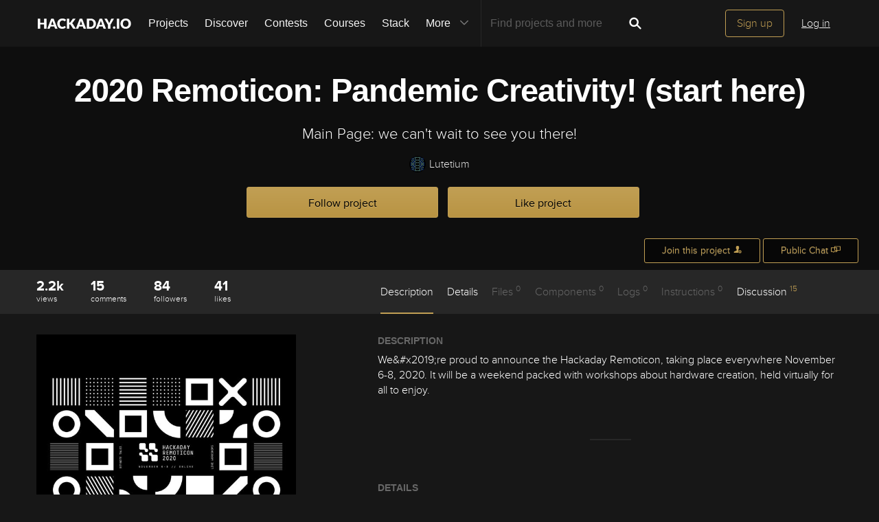

--- FILE ---
content_type: text/html; charset=utf-8
request_url: https://hackaday.io/project/174089-2020-remoticon-pandemic-creativity-start-here
body_size: 27306
content:
<!doctype html>
<!--[if lt IE 7]> <html class="no-js lt-ie9 lt-ie8 lt-ie7" lang="en"> <![endif]-->
<!--[if IE 7]>    <html class="no-js lt-ie9 lt-ie8" lang="en"> <![endif]-->
<!--[if IE 8]>    <html class="no-js lt-ie9" lang="en"> <![endif]-->
<!--[if IE 9]>    <html class="no-js ie9" lang="en"> <![endif]-->
<!--[if gt IE 9]><!--> <html class="no-js" lang="en"> <!--<![endif]-->

<head>
    
    

<title>2020 Remoticon: Pandemic Creativity! (start here) | Hackaday.io</title>
<meta charset="utf-8">
<meta name="viewport" content="width=device-width, initial-scale=1.0">
<meta name="theme-color" content="#333333">
<link rel="apple-touch-icon-precomposed" href="/apple-touch-icon.png">
<link rel="stylesheet" href="//cdn.hackaday.io/css/style.css?version=1.8.0" />
<script type="text/javascript" src="//use.typekit.net/ymb0lgk.js"></script>
<script type="text/javascript">try{Typekit.load({ async: true });}catch(e){}</script>
    




        <meta name="description" content="Main Page: we can&#39;t wait to see you there!">
        <link rel="canonical" href="https://hackaday.io/project/174089-2020-remoticon-pandemic-creativity-start-here" />


        <script type="text/javascript">
        function getCommentIdFromUrl() {
            if(window.location.hash) {
                var hash = window.location.hash.substring(1);
                var commentId = parseInt(hash.replace('j-discussion-', ''));
                if (commentId) {
                    return commentId;
                }
            }
            return null;
        }

        var commentId = getCommentIdFromUrl();
        if (commentId) {
            var url = window.location.href;
            if (url.indexOf('?') > -1) {
                url = url.substring(0, url.indexOf('?'));
            }
            if (url.indexOf('#') > -1) {
                url = url.substring(0, url.indexOf('#'));
            }
            url += '/discussion-' + commentId;
            window.location.href = url;
        }
    </script>
    



<meta name="twitter:card" content="summary_large_image">
<meta name="twitter:site" content="@hackadayio">
<meta name="twitter:title" content="2020 Remoticon: Pandemic Creativity! (start here)">
<meta name="twitter:image" content="https://cdn.hackaday.io/images/resize/600x600/7677741596218142414.jpg">

    <meta name="twitter:description" content="We&amp;#x2019;re proud to announce the Hackaday Remoticon, taking place everywhere November 6-8, 2020. It will be a weekend packed with workshops about hardware creation, held virtually for all to enjoy.">


    



<meta property="og:type" content="website" />
<meta property="og:title" content="2020 Remoticon: Pandemic Creativity! (start here)">
<meta property="og:url" content="https://hackaday.io/project/174089-2020-remoticon-pandemic-creativity-start-here">
<meta property="og:image" content="https://cdn.hackaday.io/images/resize/600x600/7677741596218142414.jpg">

    <meta property="og:description" content="We’re proud to announce the Hackaday Remoticon, taking place everywhere November 6-8, 2020. It will be a weekend packed with workshops about hardware creation, held virtually for all to enjoy.">



    <script>
        var HIO = {
            data: {
            role: '',
            },
            projectId: 174089,
            hackadayPrize: {
                id: 141,
                key: 'prize2023'
            },
            
            _csrf: 'S8O1ivTL-Kt8rrUUCdtAx1wH7ANbznQfVkt8'
        };
    </script>
</head>
<body class="project-detail page_v2 ">
    

<div class="header hfr-has-background-black" id="header">
    
    <div class="hfr-container hfr-is-max-widescreen">
        <nav class="hfr-navbar" role="navigation" aria-label="main navigation">
            <div class="hfr-navbar-brand">
                <a href="/" title="Hackaday.io" class="hfr-navbar-item logo">
                    <img src="/img/logo-squares.png" width="33px" height="23px" alt="Hackaday.io" class="hfr-is-hidden-touch hfr-is-hidden-widescreen">
                    <img src="/img/hackaday-logo.svg" width="138px" height="17px" alt="Hackaday.io" class="hfr-is-hidden-desktop-only">
                </a>
                <a role="button" class="hfr-navbar-burger hfr-burger" aria-label="menu" aria-expanded="false" data-target="navbarBasicExample">
                    <span aria-hidden="true"></span>
                    <span aria-hidden="true"></span>
                    <span aria-hidden="true"></span>
                </a>
            </div>

            <div class="hfr-navbar-menu">
                <div class="hfr-navbar-start">
                    <div class="hfr-navbar-item hfr-has-dropdown hfr-is-hoverable">
                        
                            <a href="/projects" class="hfr-navbar-item hfr-is-family-secondary ">Projects</a>
                        
                    </div>
                    <a href="/discover" class="hfr-navbar-item hfr-is-family-secondary ">Discover</a>
                    <a href="/contests" class="hfr-navbar-item hfr-is-family-secondary ">Contests</a>
                    <a href="/courses" class="hfr-navbar-item hfr-is-family-secondary hfr-is-hidden-desktop-only ">Courses</a>
                    <a href="/stack" class="hfr-navbar-item hfr-is-family-secondary ">Stack</a>
                    <div class="hfr-navbar-item hfr-has-dropdown hfr-is-hoverable">
                        <a class="hfr-navbar-link hfr-is-arrowless hfr-is-family-secondary">More 




    <div class="icon hfr-icon hfr-ml-3 hfr-has-text-grey hfr-is-hidden-touch">
        <svg width="16" height="16" xmlns="http://www.w3.org/2000/svg" viewBox="0 0 16 16"><path d="m8 9.702 4.79-4.79a.707.707 0 1 1 1 .999l-5.14 5.14a.705.705 0 0 1-.652.197.712.712 0 0 1-.646-.196l-5.14-5.14a.703.703 0 0 1-.004-1.002.708.708 0 0 1 1.003.004L8 9.702z" fill-rule="evenodd"/></svg>
        
    </div>

</a>
                        <div class="hfr-navbar-dropdown">
                            <a href="/courses" class="hfr-navbar-item hfr-is-hidden-touch hfr-is-hidden-widescreen">Courses</a>
                            <a href="/list/159729" class="hfr-navbar-item">Tutorials</a>
                            <a href="/events" class="hfr-navbar-item">Events</a>
                            <a href="/hackerspaces" class="hfr-navbar-item">Hackerspaces</a>
                            
                            <a href="https://hackaday.com/" target="_blank" rel="noopener noreferrer" class="hfr-navbar-item">Hackaday.com</a>
                            <a href="https://www.tindie.com/" target="_blank" rel="noopener noreferrer" class="hfr-navbar-item j-store-tracking">Tindie Marketplace</a>
                        </div>
                    </div>
                    <div class="hfr-navbar-item nav search-holder" style="border-left: 1px solid #272727;">
                        
<form id="search-form" class="hfr-field hfr-has-addons" action="/search" onsubmit="return submitSearch();" method="GET">
    <div class="hfr-control">
        <input type="text" placeholder="Find projects and more" name="term" class="hfr-input hfr-is-static j-add-search t-input-search" id="add-search" value="" autocomplete="off" pattern=".{2,}" required title="Two characters minimum"  />
    </div>
    <div class="control">
        <button type="submit" class="hfr-button button-search" title="Search">
            




    <div class="icon hfr-icon hfr-is-medium">
        <svg width="16" height="16" xmlns="http://www.w3.org/2000/svg" viewBox="0 0 16 16"><path d="M10.542 9.368a4.547 4.547 0 1 0-1.015 1.079c.04.086.094.166.165.237l2.727 2.727a.8.8 0 0 0 1.137.006.801.801 0 0 0-.006-1.136l-2.726-2.727a.812.812 0 0 0-.282-.185zm-1.72-.473a2.91 2.91 0 1 0-4.114-4.116 2.91 2.91 0 0 0 4.114 4.117z" fill-rule="evenodd"/></svg>
        
    </div>


        </button>
    </div>
</form>

                    </div>
                </div>

                
                    <div class="hfr-navbar-end">
                        <div class="hfr-navbar-item">
                            <div class="hfr-buttons">
                                <a href="/signup" class="hfr-button hfr-is-primary hfr-is-outlined">Sign up</a>
                                <a href="/signin?returnUrl=%2Fproject%2F174089-2020-remoticon-pandemic-creativity-start-here" class="hfr-button hfr-is-text">Log in</a>
                            </div>
                        </div>
                    </div>
                
            </div>
        </nav>
    </div>
</div>

<div id="topMessage" class="alert small hide">
    <span class="j-top-content"></span>
    <a
        href="javascript:void(0);"
        class="alert-close j-top-message-close"
        title="Close"
    >
        




    <div class="icon icon-close-circle">
        <svg width="16" height="16" xmlns="http://www.w3.org/2000/svg" viewBox="0 0 16 16"><path d="M10.047 10.658a.562.562 0 0 1-.398-.165L7.984 8.828 6.32 10.493a.562.562 0 0 1-.961-.398.56.56 0 0 1 .164-.398L7.19 8.033 5.523 6.368a.561.561 0 1 1 .795-.796l1.665 1.665L9.65 5.572a.563.563 0 0 1 .795.796L8.78 8.033l1.665 1.664a.562.562 0 0 1-.398.961zm-2.062-7.5a4.875 4.875 0 1 0 .002 9.75 4.875 4.875 0 0 0-.004-9.75zm0 10.875a6 6 0 1 1 0-12 6 6 0 0 1 0 12z" fill-rule="evenodd"/></svg>
        
    </div>

 Close
    </a>
</div>




<script>
    var HIO = HIO || {};
</script>
    




    



    
    <div class="header-photo" >
        <div class="overlay"></div>
    </div>

    <div class="headline" false>
    

<div class="headline-image-overlay"></div>
<div class="progress-holder">
    <div class="progress">
        <div class="progress-item">
            <div class="progress-number foreground">0%</div>
        </div>
        <div class="progress-number">0%</div>
    </div>
</div>
    <div class="container">
        <h1>2020 Remoticon: Pandemic Creativity! (start here)</h1>
        

<p class="description">Main Page: we can&#39;t wait to see you there!</p>
        <div class="author">
            <span class="identity-card" data-id="182178"><a href="/Lutetium"><img     src="https://cdn.hackaday.io/images/resize/24x24/265831479737328093.png"     alt="lutetium" />Lutetium</a></span>
        </div>
        



    <div class="project-following-container ">
        <a href="javascript:void(0)" data-href="/project/174089/event/unfollow" class="gold-gold-button unfollow text-changing-button" data-before="Following" data-after="Unfollow?">
            Following
        </a>
        <a href="javascript:void(0)" data-href="/project/174089/event/follow" class="gold-gold-button follow">
            Follow project
        </a>
    </div>

        



    <div class="project-skulling-container ">
        <a href="javascript:void(0)" data-href="/project/174089/event/unskull" class="gold-gold-button unskulled text-changing-button" data-before="Liked" data-after="Unlike?">
            Liked
        </a>
        <a href="javascript:void(0)" data-href="/project/174089/event/skull" class="gold-gold-button skulled">
            Like project
        </a>
    </div>

    </div>
    <div id="modal-onboarding-back" class="modal-background"></div>

<div class="onboarding-padding-remove onboarding-modal modal-content-holder" id="onboarding-modal">
    <div class="onboarding-signup">
        <div class="onboarding-top">
            <div class="submissions-close modal-close">
                




    <div class="icon icon-close">
        <svg width="16" height="16" xmlns="http://www.w3.org/2000/svg" viewBox="0 0 16 16"><path d="M8 6.99 4.767 3.76a.714.714 0 1 0-1.01 1.01L6.992 8 3.76 11.233a.714.714 0 1 0 1.01 1.01L8 9.008l3.233 3.232a.714.714 0 1 0 1.01-1.01L9.008 8l3.232-3.233a.714.714 0 1 0-1.01-1.01L8 6.992z" fill-rule="evenodd"/></svg>
        
    </div>


            </div>
            <div class="onboarding-holder">

                <div class="headline">
                    <h1 class="title text-center">Become a Hackaday.io member</h1>
                    <p class="onboarding-subtitle-signup text-center hidden">
                        <span>Not a member? You should </span>
                        <a href="#" id="signup-switch">Sign up.</a>
                    </p>
                    <p class="onboarding-subtitle-login text-center">
                        <span>Already have an account? </span>
                        <a href="#" id="login-switch">Log in.</a>
                    </p>
                </div>

                <div class="onboarding-content signin-holder">


                    <div class="signin-left">
                        <a href="/auth/github" class="sign-in-with-github-button button j-dialog-auth-window">
                            




    <div class="icon icon-github--signin">
        <svg width="16" height="16" xmlns="http://www.w3.org/2000/svg" viewBox="0 0 16 16"><path d="M3.643 7.513c-.158-.45-.228-.967-.228-1.543 0-1.024.33-1.41.77-1.955-.337-1.167.122-1.965.122-1.965s.71-.142 2.05.79c.728-.303 2.666-.328 3.584-.068.563-.36 1.593-.873 2.008-.73.113.176.355.688.147 1.813.14.247.874.772.877 2.258-.012.548-.07 1.01-.18 1.402.02 0-.14.485-.177.484C12.13 9.034 11.13 9.42 9.52 9.58c.522.32.672.72.672 1.802 0 1.083-.015 1.23-.012 1.478.006.408.623.604.6.736-.023.13-.517.11-.747.032-.654-.22-.588-.75-.588-.75l-.022-1.447s.044-.78-.253-.78v2.37c0 .516.372.672.372.863 0 .327-.68-.03-.888-.235-.32-.31-.283-.97-.275-1.49.006-.502-.006-1.603-.006-1.603l-.216.005s.088 2.403-.114 2.84c-.263.563-1.054.757-1.054.5 0-.172.194-.117.302-.503.093-.33.06-2.78.06-2.78s-.253.146-.253.605c0 .21-.007 1.41-.007 1.767 0 .45-.657.705-.973.705-.16 0-.36-.008-.36-.09 0-.208.602-.33.602-.762 0-.375-.008-1.34-.008-1.34s-.304.052-.736.052c-1.09 0-1.435-.675-1.6-1.053a1.859 1.859 0 0 0-.784-.908c-.18-.113-.222-.247-.013-.285.966-.175 1.212 1.063 1.857 1.26.46.14 1.052.08 1.346-.105.04-.378.32-.705.554-.877-1.64-.153-2.612-.705-3.116-1.593-.005 0-.236-.482-.217-.482z" fill-rule="evenodd"/></svg>
        
    </div>


                            <span class="onboardingCaption">Sign up</span> with Github
                        </a>
                        <a href="/auth/twitter" class="sign-in-with-twitter-button button j-dialog-auth-window">
                            




    <div class="icon icon-twitter--signin">
        <svg width="16" height="16" xmlns="http://www.w3.org/2000/svg" viewBox="0 0 16 16"><path d="M10.725 2.04c1.2-.022 1.837.406 2.447.946.517-.044 1.19-.324 1.586-.52.128-.07.256-.138.385-.207-.226.595-.533 1.062-1.004 1.416-.106.08-.21.186-.34.237v.007c.67-.007 1.225-.304 1.75-.463v.007c-.276.428-.65.863-1.05 1.175l-.482.374c.008.692-.01 1.355-.144 1.94-.773 3.388-2.82 5.688-6.064 6.674-1.165.355-3.046.5-4.38.175-.662-.16-1.26-.34-1.82-.58a7.252 7.252 0 0 1-.877-.44l-.272-.162c.302.01.654.09.99.038.305-.048.604-.035.884-.094.7-.15 1.322-.35 1.858-.653.26-.15.654-.324.838-.537a2.706 2.706 0 0 1-.92-.16c-1.002-.346-1.585-.98-1.964-1.933.303.032 1.177.11 1.38-.058-.38-.02-.748-.236-1.01-.397C1.71 8.333 1.053 7.51 1.058 6.24c.106.048.21.1.317.147.202.083.408.127.65.177.102.02.305.078.423.037h-.015c-.156-.176-.41-.296-.567-.484-.517-.628-1-1.592-.695-2.74.08-.29.202-.55.334-.785l.015.007c.06.122.193.214.278.316.264.32.59.607.92.86 1.132.862 2.15 1.39 3.785 1.784.415.1.894.175 1.39.177-.14-.395-.095-1.035.015-1.42.275-.96.874-1.654 1.752-2.025a3.8 3.8 0 0 1 .687-.208c.126-.013.252-.027.378-.043" fill-rule="evenodd"/></svg>
        
    </div>


                            <span class="onboardingCaption">Sign up</span> with Twitter
                        </a>
                        <span class="or-separator">OR</span>
                    </div>


                    <div class="signin-right">

                        <form method="POST" action="/signupfast">
                            <div class="signin-controls">
                                <div class="signin-control">
                                    <input
                                        id="onboarding-email"
                                        type="text" 
                                        class="input-field" 
                                        placeholder="Enter your email address" 
                                        required 
                                        name="email"
                                        
                                    />
                                </div>
                                <div class="signin-control">
                                    <input
                                        id="onboarding-pass"
                                        type="password" 
                                        class="input-field" 
                                        placeholder="Pick a secure password" 
                                        required name="password" 
                                         
                                    />
                                </div>
                                <div class="bottom remember-me hidden">    
                                    <input
                                        id="rememberMe"
                                        class="checkbox"
                                        type="checkbox"
                                        name="rememberMe"
                                        value="remember-me"
                                        checked
                                    >
                                    <label for="rememberMe">Remember me</label>
                                </div>


                                <input id="captchaInput" type="text" class="input-field onboarding-modal-captcha" placeholder="Enter captcha" name="captcha" autocomplete="new-password" style="width: -webkit-calc(100% - 115px);"/>
                                <img src="/captcha.jpg#1769028099235" id="captchaUrl" style="vertical-align: middle;" class="onboarding-modal-captcha"/>
                                <div class="signin-control">
                                    <button
                                        class="input-field gold-gold-button button-signin"
                                        type="submit">
                                        <span class="onboardingCaption">Sign up</span>
                                    </button>
                                    <div class="bottom signin-empty-bottom hidden"></div>
                                </div>

                                <div class="bottom forgot-password hidden">
                                    <a href="/forgotpass" id="forgot-pass-link" class="forgot-pass">Forgot your password?</a>
                                </div>
                            </div>

                            <input 
                                type="hidden" 
                                name="source" 
                                value="/project : like/follow modal" 
                            />
                            <input 
                                type="hidden" 
                                name="_csrf" 
                                value="S8O1ivTL-Kt8rrUUCdtAx1wH7ANbznQfVkt8" 
                            />
                            <input 
                                type="hidden" 
                                class="input-field" 
                                placeholder="Invitation Code" 
                                required name="invitation_code"
                                value="5Ad0ix2-b96J"
                            />
                        </form>
                    </div>

                </div>
            </div>
        </div>

        <div class="j-modal-form-message-background">
            <div class='j-modal-form-message'></div>
        </div>

    </div>

    <div class="onboarding-top onboarding-interests">
        <div class="submissions-close modal-close">
            




    <div class="icon icon-close">
        <svg width="16" height="16" xmlns="http://www.w3.org/2000/svg" viewBox="0 0 16 16"><path d="M8 6.99 4.767 3.76a.714.714 0 1 0-1.01 1.01L6.992 8 3.76 11.233a.714.714 0 1 0 1.01 1.01L8 9.008l3.233 3.232a.714.714 0 1 0 1.01-1.01L9.008 8l3.232-3.233a.714.714 0 1 0-1.01-1.01L8 6.992z" fill-rule="evenodd"/></svg>
        
    </div>


        </div>

        <div class="headline">
            <h1 class="title text-center">Just one more thing</h1>
            <p class="subtitle text-center">
                To make the experience fit your profile, pick a username and tell us what interests you.
            </p>
        </div>

        <div class="j-modal-form-message-background">
            <div class='j-modal-form-message'></div>
        </div>

        <div class="container" id="username-interests-modal">
            <div class="control-label">Pick an awesome username</div>
            <div class="username">
                <div class="prefixed-input-container">
                    <img src="/img/link.svg" alt="" class="icon-link">
                    <div class="prefixed-input"><div 
                        class="prefixed-input-prefix">hackaday.io/</div><input
                            type="text" 
                            class="input-field prefixed-input-field" 
                            placeholder="username" 
                            id="usernameModal"
                            name="username"
                            maxlength="25"
                            value=""
                            required 
                        />
                    </div>
                    <img src="/img/complete-circle.svg" alt="" class="icon-complete-circle" style="display: none">
                </div>
                <div class="placeholder">
                    <div class="urlhint">Your profile&#39;s URL: hackaday.io/<strong>username</strong>. Max 25 alphanumeric characters.</div>
                </div>
            </div>
            
            <div id="interests-list">
                <div class="control-label">Pick a few interests</div>
                <ul class="interests-list force-scroll-y interests-list-modal list-terms-ul">
                </ul>
            </div>

            
            <div id="selected">
                <div class="control-label"> Projects that share your interests </div>

                <div id="interests-projects-frame" class="force-scroll-y">
                    <ul class="interests-list-mini list-projects">
                    </ul>
                </div>

                <div class="control-label"> People that share your interests </div>

                <div id="interests-people-frame" class="force-scroll-y">
                    <ul class="interests-list-mini list-people">
                    </ul>
                </div>
            </div>
        </div>

        <div class="footer-static">
            <div class="stats container">
                <div id="footer-found-text">
                    <p style="margin-bottom: 0" class="stats-text hide">
                        <span>We found </span>
                        <span style="color: #AE8E4F; cursor:pointer;" class="refine-projects"></span>
                        <span> and </span>
                        <span style="color:#AE8E4F; cursor: pointer;" class="refine-people"></span>
                        <span>based on your interests.</span>
                    </p>
                    <p style="margin-bottom: 0" class="more-interests hide">
                        <a href="javascript:void(0)" id="back" style="cursor:pointer;">
                            Choose more interests.
                        </a>
                    </p>
                </div>
            </div>

            <div class="container">
                <div class="feed-button">
                    <a href="javascript:void(0)" id="done" class="interests-button grey-grey-button">
                        OK, I&#39;m done!
                    </a>
                    <a href="javascript:void(0)" id="skipUsernameInterests" class="interests-button gold-gold-button">
                        Skip
                    </a>
                </div>
            </div>
        </div>
    </div>
</div>
    <div class="project-join-top ">
        






        




    <a href="javascript:void(0)"
        
            class="login-button button-upload"
        
    >
        <span>Join this project</span>
        




    <div class="icon icon-join">
        <svg width="16" height="16" xmlns="http://www.w3.org/2000/svg" viewBox="0 0 16 16"><g fill-rule="evenodd"><path d="M9.516 13.71H1.93v-1.34c0-.4 1.035-.984 2.63-1.558 1.587-.572 2.095-1.055 2.095-2.088 0-.62-.485-.418-.698-1.553-.09-.47-.518-.007-.6-1.082 0-.43.234-.536.234-.536s-.12-.634-.165-1.122c-.06-.608.354-2.18 2.56-2.18 2.204 0 2.617 1.572 2.56 2.18-.047.488-.166 1.122-.166 1.122s.234.107.234.536c-.082 1.075-.51.612-.6 1.083-.212 1.137-.697.934-.697 1.554 0 .53.135.917.48 1.243a2.999 2.999 0 0 0-.284 3.743z"/><path d="M11.992 14.516a2.5 2.5 0 0 1 0-5 2.5 2.5 0 0 1 0 5zm1.482-2.17a.33.33 0 0 0 0-.66h-1.098V10.59a.33.33 0 1 0-.66 0v1.097H10.62a.329.329 0 0 0-.33.33c0 .18.147.33.33.33h1.097v1.097a.33.33 0 0 0 .66 0v-1.098h1.097z"/></g></svg>
        
    </div>


    </a>



    <a class="button-upload" href="/messages/room/291438">
        <span>Public Chat</span>
        




    <div class="icon icon-messages--button">
        <svg width="16" height="16" xmlns="http://www.w3.org/2000/svg" viewBox="0 0 16 16"><g fill-rule="evenodd"><path d="m5.44 11.124-1.104 1.082-1.253-1.082H1.39a.275.275 0 0 1-.278-.27v-4.64c0-.15.125-.27.278-.27h7.37c.152 0 .276.122.276.27v4.64c0 .15-.124.27-.277.27H5.44zm.358 1.09-1.367 1.34-1.556-1.34H.278a.273.273 0 0 1-.278-.27v-6.82c0-.15.123-.272.278-.272h9.732c.153 0 .278.122.278.27v6.822c0 .15-.123.27-.278.27H5.798z"/><path d="m11.152 9.023-1.104 1.082-1.253-1.082H7.102a.275.275 0 0 1-.277-.27v-4.64c0-.15.124-.27.277-.27h7.37c.153 0 .277.122.277.27v4.64c0 .15-.126.27-.28.27h-3.318zm.358 1.09-1.367 1.342-1.556-1.34H5.99a.276.276 0 0 1-.278-.272v-6.82c0-.15.123-.272.278-.272h9.732c.154 0 .278.123.278.272v6.82c0 .15-.123.272-.278.272H11.51z"/></g></svg>
        
    </div>


    </a>


    </div>
</div>

    

<div id="similars">
    <div class="similars-header">
        Similar projects worth following
        <a href="javascript:void(0)" class="submissions-close">
            




    <div class="icon icon-close">
        <svg width="16" height="16" xmlns="http://www.w3.org/2000/svg" viewBox="0 0 16 16"><path d="M8 6.99 4.767 3.76a.714.714 0 1 0-1.01 1.01L6.992 8 3.76 11.233a.714.714 0 1 0 1.01 1.01L8 9.008l3.233 3.232a.714.714 0 1 0 1.01-1.01L9.008 8l3.232-3.233a.714.714 0 1 0-1.01-1.01L8 6.992z" fill-rule="evenodd"/></svg>
        
    </div>


        </a>
    </div>
    <div class="container"></div>
</div>
    <div class="project-menu-details-holder">
    <div class="container">
        <div class="content-left">
            <div class="section-profile-stats">
                




    <div class="stat-one view-count">
        <span title="View Count">2.2k</span>
        <small>views</small>
    </div>

                




<div class="stat-one comment_count">
    <a href="javascript:void(0)">
        <span title="Comments">15</span>
        <small>comments</small>
    </a>
</div>

                




    <div class="stat-one follower_count">
        
            <a href="/hackers/all/project/174089/following">
        
            <span title="Followers">84</span>
            <small>followers</small>
        
            </a>
        
    </div>

                




    <div class="stat-one like_count">
        
            <a href="/hackers/all/project/174089/likers">
        
            <span title="Likes">41</span>
            <small>likes</small>
        
            </a>
        
    </div>

            </div>
        </div>

        <div class="content-right">
            <ul class="project-menu">
                



<li>
    
        <a href="#menu-description" class=" menu-scroll active">Description</a>
    
</li>
                



<li>
    
        <a href="#menu-details" class="menu-add-content menu-scroll">Details</a>
        
    
</li>
                



<li>
    
        Files <span>0</span>
    
</li>
                




    <li>
        
            Components <span>0</span>
        
    </li>

                



<li>
    
        Logs <span>0</span>
    
</li>
                




    <li>
        
            Instructions <span>0</span>
        
    </li>

                



<li>
    
        <a href="#j-discussions-title" class="menu-scroll">
            Discussion <span>15</span>
        </a>
    
</li>
            </ul>
        </div>
    </div>
</div>


    <div class="container">
        <div class="content-left">
    





    





    <a
        href="/project/174089/gallery#0b09c8f4c384f15e8e6be3df05b454a3"
        id="project-image"
        class="image-holder image-holder-project lazy"
        data-src="https://cdn.hackaday.io/images/resize/600x600/7677741596218142414.jpg"
        data-image="https://cdn.hackaday.io/images/resize/600x600/7677741596218142414.jpg"
    ></a>



    <div class="thumbs-holder">
        
    </div>



    
        <div class="view-gallery-holder">
            <a href="/project/174089/gallery">
                <div class="view-gallery grey-gold-button very-small-button">View Gallery</div>
            </a>
        </div>
    

    




    





    





    <div class="pm-button-container">
        <a class="gold-gold-button button-full-width" href="/messages/room/291438">
            <span>Public Chat</span>
            




    <div class="icon icon-messages--button">
        <svg width="16" height="16" xmlns="http://www.w3.org/2000/svg" viewBox="0 0 16 16"><g fill-rule="evenodd"><path d="m5.44 11.124-1.104 1.082-1.253-1.082H1.39a.275.275 0 0 1-.278-.27v-4.64c0-.15.125-.27.278-.27h7.37c.152 0 .276.122.276.27v4.64c0 .15-.124.27-.277.27H5.44zm.358 1.09-1.367 1.34-1.556-1.34H.278a.273.273 0 0 1-.278-.27v-6.82c0-.15.123-.272.278-.272h9.732c.153 0 .278.122.278.27v6.822c0 .15-.123.27-.278.27H5.798z"/><path d="m11.152 9.023-1.104 1.082-1.253-1.082H7.102a.275.275 0 0 1-.277-.27v-4.64c0-.15.124-.27.277-.27h7.37c.153 0 .277.122.277.27v4.64c0 .15-.126.27-.28.27h-3.318zm.358 1.09-1.367 1.342-1.556-1.34H5.99a.276.276 0 0 1-.278-.272v-6.82c0-.15.123-.272.278-.272h9.732c.154 0 .278.123.278.272v6.82c0 .15-.123.272-.278.272H11.51z"/></g></svg>
        
    </div>


        </a>
    </div>


    



<aside class="section section-project-stats">
    
        <div class="icon-view-count" title="View Count">
            




    <div class="icon icon-eye">
        <svg width="16" height="16" xmlns="http://www.w3.org/2000/svg" viewBox="0 0 16 16"><path d="M8.014 12.122c4.036 0 7.002-4.146 7.002-4.146S11.694 3.83 8.014 3.83c-3.68 0-7.002 4.146-7.002 4.146s2.965 4.146 7.002 4.146zm0-1.572a2.573 2.573 0 1 0-.002-5.146 2.573 2.573 0 0 0 .002 5.146zm0-1a1.573 1.573 0 0 0 0-3.146 1.572 1.572 0 0 0 0 3.145z" fill-rule="evenodd"/></svg>
        
    </div>


            <span class="view_count">2.2k</span>
        </div>
    
    <div class="action-comment-with-hover" title="Comments">
        <a href="#j-discussions-title">
            




    <div class="icon icon-comment">
        <svg width="16" height="16" xmlns="http://www.w3.org/2000/svg" viewBox="0 0 16 16"><path d="M8.312 2.038c3.832 0 6.167 2.303 6.167 5.14 0 2.842-2.336 5.113-6.168 5.113-.467 0-.923-.14-1.364-.204-1.785 2.32-4.598 1.863-4.598 1.863 1.987-.968 1.947-2.57 1.594-2.783-1.56-.944-2.498-2.38-2.498-3.988 0-2.84 3.034-5.142 6.866-5.142" fill-rule="evenodd"/></svg>
        
    </div>


            <span class="comment_count">15</span>
        </a>
    </div>
    
        <div class="action-view" title="Followers">
            
                <a href="/hackers/all/project/174089/following">
            
                




    <div class="icon icon-users">
        <svg width="16" height="16" xmlns="http://www.w3.org/2000/svg" viewBox="0 0 16 16"><path d="M9.48 10.79c.347-.278.478-.604.478-1.068 0-.496-.396-.335-.57-1.243-.073-.378-.423-.007-.49-.868 0-.343.19-.428.19-.428s-.096-.507-.134-.898c-.047-.486.29-1.743 2.094-1.743 1.802 0 2.14 1.257 2.093 1.743-.037.39-.134.898-.134.898s.19.085.19.428c-.066.86-.416.49-.49.867-.173.908-.57.746-.57 1.242 0 .826.416 1.212 1.715 1.67 1.303.46 2.15.927 2.15 1.246v1.072H0v-1.34c0-.4 1.042-.984 2.645-1.558 1.6-.572 2.11-1.054 2.11-2.087 0-.62-.488-.418-.703-1.554-.09-.47-.52-.006-.602-1.082 0-.43.235-.535.235-.535s-.12-.634-.166-1.123c-.06-.608.357-2.18 2.575-2.18 2.22 0 2.635 1.572 2.577 2.18-.047.49-.167 1.123-.167 1.123s.235.106.235.535c-.082 1.076-.513.612-.602 1.083-.214 1.137-.702.934-.702 1.555 0 1.02.497 1.502 2.045 2.064z" fill-rule="evenodd"/></svg>
        
    </div>


                <span class="follower_count">84</span>
            
                </a>
            
        </div>
        
            <div class="action-skull" title="Likes">
                
                    <a href="/hackers/all/project/174089/likers">
                
                    




    <div class="icon icon-skull">
        <svg width="16" height="16" xmlns="http://www.w3.org/2000/svg" viewBox="0 0 16 16"><path d="m5.508 5.892.583-.582-.68-.627c-.522-.48-.703-.753-.77-1.166a1.694 1.694 0 0 0-1.41-1.395l-.544-.076.524.503.524.5-.51.577c-.28.317-.558.63-.618.7-.062.067-.3-.04-.542-.242-.238-.2-.48-.364-.54-.364-.234 0 .048.726.432 1.11.32.318.53.407.98.41.484 0 .686.1 1.264.613.38.336.697.614.707.617.01.003.28-.257.6-.578zm6.173.045c.635-.55.877-.676 1.292-.675a1.59 1.59 0 0 0 1.49-1.07c.09-.27.136-.514.106-.545-.03-.03-.286.134-.567.365l-.51.42-.606-.665-.607-.665.505-.535.506-.534-.544.083c-.71.108-1.296.69-1.41 1.402-.07.423-.25.688-.826 1.215l-.737.673.52.59c.286.325.54.597.565.604.025.007.396-.29.826-.663zm-2.137 3.52c-.06-.103-.29-.273-.51-.38-.603-.29-.745-.598-.434-.94.376-.418 1.082-.38 1.442.078.34.433.36.71.07 1.12-.244.352-.412.387-.57.12zm-3.82-.12c-.288-.41-.27-.69.07-1.122.36-.457 1.066-.496 1.444-.08.31.344.168.653-.433.943-.22.106-.45.276-.51.378-.158.266-.326.23-.57-.12zm1.85 1.21c0-.378.278-.927.44-.873.194.064.41.78.295.97-.045.072-.138.047-.21-.058-.103-.145-.148-.148-.202-.014-.096.235-.322.217-.322-.026zm-.275.997c0-.24.253-.306.23-.016-.012.18-.015.638.528.655.542.017.49-.384.493-.572.002-.36.246-.28.246.012 0 .296.22.545.6.547.38 0 .38-.323.38-.624 0-.252.146-.59.366-.85.535-.636.736-1.22.736-2.135 0-2.387-2.244-3.872-4.32-2.857-1.917.94-2.3 3.69-.72 5.168.198.184.36.466.36.627.01.535.12.67.554.676.435.007.445-.366.546-.63zm5.458 2.057-.51-.447.567-.654c.31-.36.634-.655.72-.655.084 0 .326.166.538.37.463.442.627.344.39-.23-.277-.666-.894-1.104-1.556-1.104-.47 0-.662-.09-1.108-.515-.323-.31-.563-.45-.6-.353-.032.09-.236.408-.453.706l-.394.544.47.456c.26.25.47.56.47.684 0 .857.754 1.645 1.573 1.646h.402l-.51-.447zm-8.896.24c.443-.23.822-.842.822-1.327 0-.17.195-.51.432-.756l.432-.446-.328-.402c-.18-.222-.4-.52-.487-.662-.148-.246-.18-.237-.618.17-.346.324-.63.45-1.133.503-.77.08-1.256.47-1.456 1.17-.153.533-.03.563.404.1.178-.19.4-.345.494-.345.094 0 .43.294.747.654l.574.653-.518.448-.518.448h.375c.205 0 .555-.094.777-.21z" fill-rule="evenodd"/></svg>
        
    </div>


                    <span class="like_count">41</span>
                
                    </a>
                
            </div>
        
    
</aside>
    





    <aside class="section section-team">
        <h2 class="section-title">
            Team
            (<span id="contributor-count">14</span>)
        </h2>

        <ul class="contributors-list">
            
                <li>
                    <span class="gray-link"><span class="identity-card" data-id="182178"><a href="/hacker/182178-lutetium"><img     src="https://cdn.hackaday.io/images/resize/24x24/265831479737328093.png"     alt="lutetium" />Lutetium</a></span></span>
                </li>
            

            

            

            
                        <li class="">
                            <span class="gray-link"><span class="identity-card" data-id="1"><a href="/hacker/1-aleksandar-bradic"><img     src="https://cdn.hackaday.io/images/resize/24x24/6046981501626963735.jpeg"     alt="aleksandar-bradic" />Aleksandar Bradic</a></span></span>

                            
                        </li>
                 
                        <li class="">
                            <span class="gray-link"><span class="identity-card" data-id="5"><a href="/hacker/5-mike-szczys"><img     src="https://cdn.hackaday.io/images/resize/24x24/9012201501626963738.jpeg"     alt="mike-szczys" />Mike Szczys</a></span></span>

                            
                        </li>
                 
                        <li class="">
                            <span class="gray-link"><span class="identity-card" data-id="17"><a href="/hacker/17-kristina-panos"><img     src="https://cdn.hackaday.io/images/resize/24x24/1122971501626989250.jpeg"     alt="kristina-panos" />kristina panos</a></span></span>

                            
                        </li>
                 
                        <li class="">
                            <span class="gray-link"><span class="identity-card" data-id="139"><a href="/hacker/139-tom-mix"><img     src="https://cdn.hackaday.io/images/resize/24x24/3772791428000442024.jpg"     alt="tom-mix" />Tom Mix</a></span></span>

                            
                        </li>
                 
                        <li class="">
                            <span class="gray-link"><span class="identity-card" data-id="192"><a href="/hacker/192-richard-hogben"><img     src="https://cdn.hackaday.io/images/resize/24x24/64671646348096645.jpg"     alt="richard-hogben" />Richard Hogben</a></span></span>

                            
                        </li>
                 
                        <li class="">
                            <span class="gray-link"><span class="identity-card" data-id="542"><a href="/hacker/542-sophi-kravitz"><img     src="https://cdn.hackaday.io/images/resize/24x24/2890191479253391477.png"     alt="sophi-kravitz" />Sophi Kravitz</a></span></span>

                            
                        </li>
                 
                        <li class="">
                            <span class="gray-link"><span class="identity-card" data-id="1022"><a href="/hacker/1022-tom-nardi"><img     src="https://cdn.hackaday.io/images/resize/24x24/6232961516142910679.jpg"     alt="tom-nardi" />Tom Nardi</a></span></span>

                            
                        </li>
                 
                        <li class="">
                            <span class="gray-link"><span class="identity-card" data-id="22528"><a href="/hacker/22528-dan-maloney"><img     src="https://cdn.hackaday.io/images/resize/24x24/7975281553632703729.jpeg"     alt="dan-maloney" />Dan Maloney</a></span></span>

                            
                        </li>
                 
                        <li class="">
                            <span class="gray-link"><span class="identity-card" data-id="35134"><a href="/hacker/35134-elliot-williams"><img     src="https://cdn.hackaday.io/images/resize/24x24/7441781432760999524.png"     alt="elliot-williams" />Elliot Williams</a></span></span>

                            
                        </li>
                 
                        <li class="hidden">
                            <span class="gray-link"><span class="identity-card" data-id="66212"><a href="/hacker/66212-dusan-petrovic"><img     src="https://cdn.hackaday.io/images/resize/24x24/9649861582818625128.jpg"     alt="dusan-petrovic" />Dusan Petrovic</a></span></span>

                            
                        </li>
                 
                        <li class="hidden">
                            <span class="gray-link"><span class="identity-card" data-id="128933"><a href="/hacker/128933-brucejdii"><img     src="https://cdn.hackaday.io/images/resize/24x24/8688381473438112600.JPG"     alt="brucejdii" />brucejdii</a></span></span>

                            
                        </li>
                 
                        <li class="hidden">
                            <span class="gray-link"><span class="identity-card" data-id="193415"><a href="/hacker/193415-giovanni"><img     src="https://cdn.hackaday.io/images/resize/24x24/3392521567557068094.jpg"     alt="giovanni" />Giovanni</a></span></span>

                            
                        </li>
                 
                        <li class="hidden">
                            <span class="gray-link"><span class="identity-card" data-id="511616"><a href="/hacker/511616-christina-ramsey"><img     src="https://cdn.hackaday.io/images/resize/24x24/5142111580413290169.jpg"     alt="christina-ramsey" />Christina Ramsey</a></span></span>

                            
                        </li>
                 

            
                <li class="j-view-more-contributors">
                    <a href="javascript:void(0);">4 more...</a>
                </li>
            
        </ul>

        <div class="error-message hide" id="team-error"><p></p></div>

        
            <input type="hidden" name="HADPrizeSubmission" value="false"/>
            
                <a href="javascript:void(0)"
                   
                        class="login-button"
                   
                >Join this project's team</a>
            
        
    </aside>

    




    



    


    




    <aside class="section section-tags">
        
                <div class="special-tags">
                    <a href="/projects?tag=ongoing%20project" class="tag">
                        <span class="progress-circle icon-button"></span>
                        




    <div class="icon icon-button icon-progress-circle">
        <svg width="16" height="16" xmlns="http://www.w3.org/2000/svg" viewBox="0 0 16 16"><path d="M3.148 8.03a4.876 4.876 0 0 0 8.322 3.446L8.023 8.03V3.153a4.875 4.875 0 0 0-4.875 4.875zm4.875 6a6 6 0 1 1 0-12 6 6 0 0 1 0 12z" fill-rule="evenodd"/></svg>
        
    </div>


                        <span>ongoing project</span>
                    </a>
                </div>

        
        
                <a href="/projects?tag=Remoticon" class="tag">Remoticon</a>
        
    </aside>

    




    <aside class="section section-lists">
        <h2 class="section-title">Related lists</h2>
        
            
            

<div class="section-lists list-items">
    <a href="/list/175087-2020-remoticon-workshops">
        <div title="2020 Remoticon Workshops" class="list-item-cover lazy"
                
                    data-src="https://cdn.hackaday.io/images/resize/600x600/2245911601595487792.jpg"
                
                >
        </div>
    </a>
    <div class="list-item-title">
        <h4><a href="/list/175087-2020-remoticon-workshops">2020 Remoticon Workshops</a></h4>
        <p>This is a list of 2020 Remoticon Workshops
Tickets: 
www.eventbrite.com/e/remoticon-tickets-115886905855</p>
    </div>
</div>

        
        
    </aside>


    




    



<aside class="section section-project-time">
    <p class="project-time">
        This project was
            
                created on 07/31/2020
                
                     and last updated 5 years ago.
                
            
    </p>
</aside>
    





</div>

        <div class="content-right project-menu-content">

    

    




    <section class="section section-description">
        <h2 id="menu-description" class="section-title">Description</h2>
        <div class="description" style="white-space: pre-wrap;">We&amp;#x2019;re proud to announce the Hackaday Remoticon, taking place everywhere November 6-8, 2020. It will be a weekend packed with workshops about hardware creation, held virtually for all to enjoy.</div>
    </section>

    




    <section class="section section-details">
        <h2 id="menu-details" class="section-title">Details</h2>
        

        
            <div class="post-content details-content">
                <p><h1>Remoticon <a href="https://www.eventbrite.com/e/remoticon-tickets-115886905855" target="_blank">TICKETS</a> are now available!&#xA0;</h1><h1>Join the <a href="https://hackaday.io/messages/room/291438" target="_blank">public chat</a> from the PUBLIC CHAT button on the left.</h1><h1>Here is the Remoticon&#xA0;<a href="https://calendar.google.com/calendar/u/0/embed?src=superconference@hackaday.io&amp;mode=week&amp;dates=20201106%2F20201108" target="_blank">schedule</a>.</h1><h1>List of Workshops:</h1><ul><li><a href="https://hackaday.io/project/175071-live-breaking-into-encrypted-3d-printer-firmware" target="_blank">Live Breaking into Encrypted 3D Printer Firmware</a><span></span></li><li><a href="https://hackaday.io/project/175072-soldering-nothing-to-be-afraid-of" target="_blank">Soldering, Nothing To Be Afraid Of!</a><span></span></li><li><a href="https://hackaday.io/project/175074-introduction-to-modular-synthesis-using-vcv-rack" target="_blank">Introduction to Modular Synthesis using VCV Rack</a><span></span></li><li><a href="https://hackaday.io/project/175075-prototyping-to-the-max" target="_blank">Prototyping to the Max</a><span></span></li><li><a href="https://hackaday.io/project/175076-pcb-reverse-engineering" target="_blank">PCB Reverse Engineering</a><span></span></li><li><a href="https://hackaday.io/project/175077-kicad-to-blender-photorealistic-pcb-renders" target="_blank">KiCad to Blender &gt; Photorealistic PCB renders</a><span></span></li><li><a href="https://hackaday.io/project/175078-remoticon-tiny-ml" target="_blank">Tiny ML</a></li><li><a href="https://hackaday.io/project/175079-remoticon-crowd-controlled-robots" target="_blank">Crowd-Controlled Robots</a><span></span></li><li><a href="https://hackaday.io/project/175080-remoticon-basics-of-rf-emissions-debugging" target="_blank">Basics of RF Emissions Debugging</a><span></span></li><li><a href="https://hackaday.io/project/175081-introduction-to-firmware-reverse-engineering" target="_blank">Introduction to Firmware Reverse Engineering</a><span></span></li><li><a href="https://hackaday.io/project/175082-remoticon-the-hackers-guide-to-hardware-debugging" target="_blank">The Hackers Guide to Hardware Debugging</a><span></span></li><li><a href="https://hackaday.io/project/175126-learn-how-to-hack-a-car-remoticon-workshop" target="_blank">Learn How to Hack a Car</a><span></span></li><li><a href="https://hackaday.io/project/175085-machinechat-jedi-one-a-universal-sensor-hub" target="_blank">MachineChat - JEDI One - A Universal Sensor Hub by Robert C Nelson</a><span></span></li><li><a href="https://hackaday.io/project/175086-remoticon-how-to-3d-print-onto-fabric" target="_blank">How to 3D Print onto Fabric</a><span></span></li><li><a href="https://hackaday.io/project/175167-remoticon-give-pigweed-a-whirl" target="_blank">Give Pigweed a Whirl</a><span></span></li><li><a href="https://hackaday.io/project/175168-radi-uhoh-what-is-this-sdr-thing-and-how-do-i-use" target="_blank">Radi-uhoh: What Is This SDR Thing and How Do I Use</a><span></span></li><li><a href="https://hackaday.io/project/175169-remoticon-finding-sound-and-making-microphones" target="_blank">Finding Sound and Making Microphones</a><span></span></li><li><a href="https://hackaday.io/project/175170-remoticon-creative-code-experiments" target="_blank">Creative Code Experiments</a><span></span></li><li><a href="https://hackaday.io/project/175171-remoticon-smd-challenge" target="_blank">SMD Challenge</a><span></span></li><li><a href="https://hackaday.io/project/175172-remoticon-making-glowy-origami" target="_blank">Making Glowy Origami</a><span></span></li><li><a href="https://hackaday.io/project/175173-remoticon-circuit-sculpture-workshop" target="_blank">Circuit Sculpture Workshop</a><span></span></li><li><a href="https://hackaday.io/project/175174-remoticon-the-mechanics-of-fea" target="_blank">The Mechanics of FEA</a><span></span></li></ul><h1>Demos:</h1><ul><li><a href="https://hackaday.io/project/175611-remoticon-printing-precisely-demo">Printing Precisely - Desktop 3D Printer Calibration: Eric Moyer</a></li><li>Private Edge-Based Voice AI for Everything: Alfred Gonzalez</li><li>Vegan Vampires made Vividly Visible: Saad Chinoy + Vicy Wenzelmann</li><li>Design Methodology Workshop - Designing an Artificial Heart: Ian McEachern</li><li>IC Reverse Engineering On a Shoestring: Peter Bosch</li><li>How to Create Guides that People Actually Use: Billie Ruben</li><li>0 to ASIC (Application Specific Integrated Circuit): Matt Venn</li><li><a href="https://hackaday.io/project/175254-remoticon-world-tour-robot" target="_blank">World Tour Robot: Norbert Heinz</a></li></ul><h1>Thank you to our Sponsors</h1><p>A huge thank you to our sponsors: ARM, Microchip, Digi-Key, Twilio, and Supplyframe, who are committed to engineering education and make Remoticon possible.</p><figure><img class="lazy" data-src="https://cdn.hackaday.io/images/2772971603220396584.png"></figure><h1></h1>
                    
                </p>
            </div>
        
        <div class="detail-btns">
            
                
            
        </div>
    </section>


    




    




    

    






    




    

    
    




    <section class="section section-share">
        <h2 class="section-title">Enjoy this project?</h2>
        Share
        <span class="gray-link">
            




    <div class="icon icon-link-circle--share">
        <svg xmlns="http://www.w3.org/2000/svg" height="16" width="16" viewBox="0 0 16 16"><path d="M10.78 5.371a1.67 1.67 0 0 0-2.357 0L7.33 6.464a1.67 1.67 0 0 0 0 2.356c.076.076.155.14.241.196l.554-.554a.936.936 0 0 1-.26-.177.911.911 0 0 1-.003-1.29l1.093-1.092c.354-.355.935-.355 1.289 0s.354.934 0 1.289l-.818.818c.068.14.158.463.026.999a1.79 1.79 0 0 0 .227-.185l1.093-1.093a1.66 1.66 0 0 0 .007-2.36zM8.547 7.294l-.54.539c.012.007.027.01.038.018a.915.915 0 0 1 .14 1.402l-1.093 1.094c-.355.354-.935.354-1.29 0s-.354-.935 0-1.29l.807-.806c-.075-.177-.14-.501-.022-1.006-.08.056-.159.116-.227.188L5.268 8.526a1.67 1.67 0 0 0 0 2.356c.324.324.75.486 1.18.486s.852-.162 1.18-.486L8.72 9.79a1.67 1.67 0 0 0 0-2.356c-.056-.053-.117-.094-.173-.14zm5.475.747a5.995 5.995 0 0 1-5.996 5.995 5.995 5.995 0 0 1-5.995-5.995 5.995 5.995 0 0 1 5.995-5.995 5.995 5.995 0 0 1 5.996 5.995z"/></svg>
        
    </div>


        </span>
        <a href="https://twitter.com/intent/tweet?url=https://hackaday.io/project/174089-2020-remoticon-pandemic-creativity-start-here&text=2020%20Remoticon%3A%20Pandemic%20Creativity!%20(start%20here) by lutetium&related=hackadayio&via=hackadayio" target="_blank" alt="Share on twitter" class="gray-link">
            




    <div class="icon icon-twitter-circle--share">
        <svg width="16" height="16" xmlns="http://www.w3.org/2000/svg" viewBox="0 0 16 16"><path d="M8.023 14.03a6 6 0 1 0-.002-12.002 6 6 0 0 0 .002 12.002zm.834-8.345c-.524.19-.855.683-.818 1.22l.012.208-.21-.025a3.405 3.405 0 0 1-1.994-.983L5.57 5.83l-.07.203c-.15.453-.055.932.26 1.254.167.178.13.203-.16.097-.1-.034-.188-.06-.197-.046-.03.03.072.415.15.568.11.21.332.42.575.542l.206.097-.243.005c-.234 0-.242.004-.217.093.084.275.415.568.783.695l.26.09-.226.134c-.335.195-.73.305-1.123.314-.19.004-.344.02-.344.034 0 .042.51.28.81.373.892.275 1.952.156 2.748-.314.567-.336 1.133-1 1.397-1.645.142-.343.285-.97.285-1.27 0-.196.012-.22.247-.454.137-.135.267-.283.292-.326.042-.08.038-.08-.176-.008-.356.127-.406.11-.23-.08.13-.136.285-.382.285-.454 0-.013-.062.008-.133.047-.076.04-.243.104-.37.143l-.225.072-.206-.14a1.794 1.794 0 0 0-.356-.187 1.43 1.43 0 0 0-.733.017z" fill-rule="evenodd"/></svg>
        
    </div>


        </a> 
        <a href="https://www.facebook.com/sharer/sharer.php?u=https://hackaday.io/project/174089-2020-remoticon-pandemic-creativity-start-here" target="_blank" alt="Share on Facebook" class="gray-link">
            




    <div class="icon icon-facebook-circle--share">
        <svg width="16" height="16" xmlns="http://www.w3.org/2000/svg" viewBox="0 0 16 16"><path d="M8.023 14.03a6 6 0 1 0-.002-12.002 6 6 0 0 0 .002 12.002zm-.847-2.737V8.028h-.674V6.904h.674v-.676c0-.917.38-1.463 1.462-1.463h.9V5.89h-.563c-.42 0-.45.157-.45.45v.563h1.02l-.12 1.125h-.9v3.265h-1.35z" fill-rule="evenodd"/></svg>
        
    </div>


        </a>
    </section>


    
    <section class="section last">
    <h2 id="j-discussions-title" class="section-title">Discussions</h2>

    <form id="j-discussion-add-top" action="/discussions/add" name="add-comment" method="POST" class="skip-global-form discussion-form j-discussion-add hide">

        <textarea placeholder="Add your comment" name="comment" class="redactor-comment textarea-field"></textarea>

        <div class="error-message alert-danger hide" id="addCommentErrorMessageTop"></div>

        <input type="hidden" name="categoryId" value="174089" />
        <input type="hidden" name="category" value="project" />
        <input type="hidden" name="_csrf" value="S8O1ivTL-Kt8rrUUCdtAx1wH7ANbznQfVkt8" />
        <input type="hidden" name="replyTo" value="0" />

        <input type="submit" class="button-grey-gold-medium" value="Post comment" />
    </form>

    <div id="discussion-list" class="discussion-list">
        
<p>
    <div class="signup-holder textarea-holder">
        <textarea placeholder="Log In or become a member to leave your comment" name="comment" class="editable input-comment"></textarea>
    </div>
    <a href="#" class="button-grey-gold-small login-comment login-button">Log In/Sign up to comment</a>
</p>
<div class="modal-content-holder onboarding-modal login-modal" id="login-modal">
        <div class="onboarding-signup">
        <div class="onboarding-top">
    <div class="submissions-close modal-close">
        




    <div class="icon icon-close">
        <svg width="16" height="16" xmlns="http://www.w3.org/2000/svg" viewBox="0 0 16 16"><path d="M8 6.99 4.767 3.76a.714.714 0 1 0-1.01 1.01L6.992 8 3.76 11.233a.714.714 0 1 0 1.01 1.01L8 9.008l3.233 3.232a.714.714 0 1 0 1.01-1.01L9.008 8l3.232-3.233a.714.714 0 1 0-1.01-1.01L8 6.992z" fill-rule="evenodd"/></svg>
        
    </div>


    </div>

    <div class="onboarding-holder">
        <div class="headline">
            <h1 class="title text-center">
                Become a  Hackaday.io Member
            </h1>
            <p class="text-center">
                <span>Create an account to leave a comment.</span>
                <span>Already have an account?</span>
                <a href="/signin" class="should-link">Log In</a>.
            </p>
        </div>
        <div class="onboarding-content signin-holder">
            <div class="signin-left">
                <a href="/auth/github" class="sign-in-with-github-button button j-dialog-auth-window">
                    




    <div class="icon icon-github--signin">
        <svg width="16" height="16" xmlns="http://www.w3.org/2000/svg" viewBox="0 0 16 16"><path d="M3.643 7.513c-.158-.45-.228-.967-.228-1.543 0-1.024.33-1.41.77-1.955-.337-1.167.122-1.965.122-1.965s.71-.142 2.05.79c.728-.303 2.666-.328 3.584-.068.563-.36 1.593-.873 2.008-.73.113.176.355.688.147 1.813.14.247.874.772.877 2.258-.012.548-.07 1.01-.18 1.402.02 0-.14.485-.177.484C12.13 9.034 11.13 9.42 9.52 9.58c.522.32.672.72.672 1.802 0 1.083-.015 1.23-.012 1.478.006.408.623.604.6.736-.023.13-.517.11-.747.032-.654-.22-.588-.75-.588-.75l-.022-1.447s.044-.78-.253-.78v2.37c0 .516.372.672.372.863 0 .327-.68-.03-.888-.235-.32-.31-.283-.97-.275-1.49.006-.502-.006-1.603-.006-1.603l-.216.005s.088 2.403-.114 2.84c-.263.563-1.054.757-1.054.5 0-.172.194-.117.302-.503.093-.33.06-2.78.06-2.78s-.253.146-.253.605c0 .21-.007 1.41-.007 1.767 0 .45-.657.705-.973.705-.16 0-.36-.008-.36-.09 0-.208.602-.33.602-.762 0-.375-.008-1.34-.008-1.34s-.304.052-.736.052c-1.09 0-1.435-.675-1.6-1.053a1.859 1.859 0 0 0-.784-.908c-.18-.113-.222-.247-.013-.285.966-.175 1.212 1.063 1.857 1.26.46.14 1.052.08 1.346-.105.04-.378.32-.705.554-.877-1.64-.153-2.612-.705-3.116-1.593-.005 0-.236-.482-.217-.482z" fill-rule="evenodd"/></svg>
        
    </div>


                    <span>Sign up with Github</span>
                </a>
                <a href="/auth/twitter" class="sign-in-with-twitter-button button j-dialog-auth-window">
                    




    <div class="icon icon-twitter--signin">
        <svg xmlns="http://www.w3.org/2000/svg" viewBox="0 0 16 16" width="16" height="16"><path d="m9.1 7.1 4.3-4.9h-1L8.7 6.4l-3-4.2H2.3l4.5 6.4-4.5 5.1h1l3.9-4.5 3.1 4.5h3.4M3.7 3h1.6l7.2 10h-1.6"/></svg>
        
    </div>


                    <span>Sign up with X</span>
                </a>
                <span class="or-separator">OR</span>
            </div>
                
            <div class="signin-right">
                <form id="onboarding-ga" action="/signupfast" method="POST">
                <input type="text" class="input-field" placeholder="Enter your email address" required name="email"  />
                <input type="password" class="input-field" placeholder="Pick a secure password" required name="password"  />
                
                <input id="captchaInput" type="text" class="input-field onboarding-modal-captcha" placeholder="Enter captcha" name="captcha" autocomplete="new-password" style="width: -webkit-calc(100% - 115px);"/>
                <img src="/captcha.jpg#1769028099263" id="captchaUrl" style="vertical-align: middle;" class="onboarding-modal-captcha"/>
                <input type="hidden" name="okay_to_redirect" value="true" />

                <input type="hidden" name="source" value="/project : alternate modal" />
                <button class="gold-gold-button button-signin" type="submit">Sign up</button>
                <input type="hidden" name="_csrf" value="S8O1ivTL-Kt8rrUUCdtAx1wH7ANbznQfVkt8" />
                <input 
                    type="hidden" 
                    class="input-field" 
                    placeholder="Invitation Code" 
                    required name="invitation_code"
                    value="5Ad0ix2-b96J"
                />
                </form>
            </div>
        </div>
    </div>

    </div>
    </div>

</div>





    
    

    <div id="j-discussion-153410" data-level="1" class="discussions-item" style="margin-left: 0px;">
        <div class="discussions-item-image">

            <a href="/hacker/143">
                <img src="https://cdn.hackaday.io/images/resize/100x100/3491591390587043331.jpg?r=x&amp;s=400&amp;r=x&amp;s=400&amp;r=x&amp;s=400&amp;r=x&amp;s=400&amp;r=x&amp;s=400&amp;r=x&amp;s=400&amp;r" alt="">
            </a>

            
        </div>
        <div class="discussions-item-body">
            <small class="authorship">

                <span class="identity-card" data-id="143"><a href="/hacker/143-scubabear">scubabear</a></span>

                wrote <a class="gray-link" href="/project/174089-2020-remoticon-pandemic-creativity-start-here/discussion-153410"><span class='time-card' style='margin: 0' title='5 years ago'>11/07/2020 at 23:49</span></a>

                <span id="comment-points-holder-153410" class="hide">
                    &bull; <span id="comment-points-153410">
                         point
                    </span>
                </span>

            </small>
            <div class="comment-content">
                <div id="comment-153410-content">
                    <p>How &amp; When will workshop recordings be available?&#xA0; I paid for the KiCad-&gt;Blender one this morning, but I missed the workshop because I misread the time zone.&#xA0; Would love to see it still!</p>
                </div>
                <p id="comment-153410-editor" class="hide"></p>
            </div>
            <p>
                <span class="comment-actions" id="actions-153410">
                    
                    
                    &nbsp;
                </span>
                <span class="delete-confirm hide"><span class="delete-q">Are you sure?</span> <a href="#" class="delete-yes">yes</a> | <a href="#" class="delete-no">no</a></span>
            </p>
        </div>
    </div>

    

    
    

    <div id="j-discussion-153363" data-level="1" class="discussions-item" style="margin-left: 0px;">
        <div class="discussions-item-image">

            <a href="/hacker/167214">
                <img src="https://cdn.hackaday.io/images/resize/100x100/8312831478281691996.jpg" alt="">
            </a>

            
        </div>
        <div class="discussions-item-body">
            <small class="authorship">

                <span class="identity-card" data-id="167214"><a href="/hacker/167214-eric-moyer">Eric Moyer</a></span>

                wrote <a class="gray-link" href="/project/174089-2020-remoticon-pandemic-creativity-start-here/discussion-153363"><span class='time-card' style='margin: 0' title='5 years ago'>11/07/2020 at 01:04</span></a>

                <span id="comment-points-holder-153363" class="hide">
                    &bull; <span id="comment-points-153363">
                         point
                    </span>
                </span>

            </small>
            <div class="comment-content">
                <div id="comment-153363-content">
                    <p>For anyone who plans to attend my demo tomorrow, &quot;Printing Precisely - Desktop 3D Printer Calibration&quot;, I have created a project page where I will be saving all the info.<br><a target="_blank" rel="noopener noreferrer" href="https://hackaday.io/project/175611-remoticon-printing-precisely-demo">https://hackaday.io/project/175611-remoticon-printing-precisely-demo</a></p><p>Please check it out.</p>
                </div>
                <p id="comment-153363-editor" class="hide"></p>
            </div>
            <p>
                <span class="comment-actions" id="actions-153363">
                    
                    
                    &nbsp;
                </span>
                <span class="delete-confirm hide"><span class="delete-q">Are you sure?</span> <a href="#" class="delete-yes">yes</a> | <a href="#" class="delete-no">no</a></span>
            </p>
        </div>
    </div>

    

    
    

    <div id="j-discussion-153345" data-level="1" class="discussions-item" style="margin-left: 0px;">
        <div class="discussions-item-image">

            <a href="/hacker/15732">
                <img src="https://cdn.hackaday.io/images/resize/100x100/2219691444768316002.jpg" alt="">
            </a>

            
        </div>
        <div class="discussions-item-body">
            <small class="authorship">

                <span class="identity-card" data-id="15732"><a href="/hacker/15732-kenneth-trussell">Kenneth Trussell</a></span>

                wrote <a class="gray-link" href="/project/174089-2020-remoticon-pandemic-creativity-start-here/discussion-153345"><span class='time-card' style='margin: 0' title='5 years ago'>11/06/2020 at 21:44</span></a>

                <span id="comment-points-holder-153345" class="hide">
                    &bull; <span id="comment-points-153345">
                         point
                    </span>
                </span>

            </small>
            <div class="comment-content">
                <div id="comment-153345-content">
                    <p>Barely got in under the gun with signup for Remoticon this morning. I also signed up for the Bring a Hack tonight. Have any of you received the email with the info on how to join? I&apos;m just getting nervous since it starts in about 2 1/2 hours.</p>
                </div>
                <p id="comment-153345-editor" class="hide"></p>
            </div>
            <p>
                <span class="comment-actions" id="actions-153345">
                    
                    
                    &nbsp;
                </span>
                <span class="delete-confirm hide"><span class="delete-q">Are you sure?</span> <a href="#" class="delete-yes">yes</a> | <a href="#" class="delete-no">no</a></span>
            </p>
        </div>
    </div>

    

    
    

    <div id="j-discussion-152082" data-level="1" class="discussions-item" style="margin-left: 0px;">
        <div class="discussions-item-image">

            <a href="/hacker/16388">
                <img src="https://cdn.hackaday.io/images/resize/100x100/4816141436401746649.jpg" alt="">
            </a>

            
        </div>
        <div class="discussions-item-body">
            <small class="authorship">

                <span class="identity-card" data-id="16388"><a href="/hacker/16388-nolan-moore">Nolan Moore</a></span>

                wrote <a class="gray-link" href="/project/174089-2020-remoticon-pandemic-creativity-start-here/discussion-152082"><span class='time-card' style='margin: 0' title='5 years ago'>10/09/2020 at 15:53</span></a>

                <span id="comment-points-holder-152082" class="hide">
                    &bull; <span id="comment-points-152082">
                         point
                    </span>
                </span>

            </small>
            <div class="comment-content">
                <div id="comment-152082-content">
                    <p>A quick heads up: the Making Glowy Origami link points to the RF Emissions workshop page :O<br></p>
                </div>
                <p id="comment-152082-editor" class="hide"></p>
            </div>
            <p>
                <span class="comment-actions" id="actions-152082">
                    
                    
                    &nbsp;
                </span>
                <span class="delete-confirm hide"><span class="delete-q">Are you sure?</span> <a href="#" class="delete-yes">yes</a> | <a href="#" class="delete-no">no</a></span>
            </p>
        </div>
    </div>

    

    
    

    <div id="j-discussion-152085" data-level="2" class="discussions-item" style="margin-left: 25px;">
        <div class="discussions-item-image">

            <a href="/hacker/182178">
                <img src="https://cdn.hackaday.io/images/resize/100x100/265831479737328093.png" alt="">
            </a>

            
        </div>
        <div class="discussions-item-body">
            <small class="authorship">

                <span class="identity-card" data-id="182178"><a href="/hacker/182178-lutetium">Lutetium</a></span>

                wrote <a class="gray-link" href="/project/174089-2020-remoticon-pandemic-creativity-start-here/discussion-152085"><span class='time-card' style='margin: 0' title='5 years ago'>10/09/2020 at 16:13</span></a>

                <span id="comment-points-holder-152085" class="hide">
                    &bull; <span id="comment-points-152085">
                         point
                    </span>
                </span>

            </small>
            <div class="comment-content">
                <div id="comment-152085-content">
                    <p>Fixed. Thank you for being so great about reporting this!<br></p>
                </div>
                <p id="comment-152085-editor" class="hide"></p>
            </div>
            <p>
                <span class="comment-actions" id="actions-152085">
                    
                    
                    &nbsp;
                </span>
                <span class="delete-confirm hide"><span class="delete-q">Are you sure?</span> <a href="#" class="delete-yes">yes</a> | <a href="#" class="delete-no">no</a></span>
            </p>
        </div>
    </div>

    

    
    

    <div id="j-discussion-152086" data-level="3" class="discussions-item" style="margin-left: 50px;">
        <div class="discussions-item-image">

            <a href="/hacker/16388">
                <img src="https://cdn.hackaday.io/images/resize/100x100/4816141436401746649.jpg" alt="">
            </a>

            
        </div>
        <div class="discussions-item-body">
            <small class="authorship">

                <span class="identity-card" data-id="16388"><a href="/hacker/16388-nolan-moore">Nolan Moore</a></span>

                wrote <a class="gray-link" href="/project/174089-2020-remoticon-pandemic-creativity-start-here/discussion-152086"><span class='time-card' style='margin: 0' title='5 years ago'>10/09/2020 at 16:19</span></a>

                <span id="comment-points-holder-152086" class="hide">
                    &bull; <span id="comment-points-152086">
                         point
                    </span>
                </span>

            </small>
            <div class="comment-content">
                <div id="comment-152086-content">
                    <p>Happy to help! I&apos;d just picked up a ticket for that workshop and was looking for the deets.<br></p>
                </div>
                <p id="comment-152086-editor" class="hide"></p>
            </div>
            <p>
                <span class="comment-actions" id="actions-152086">
                    
                    
                    &nbsp;
                </span>
                <span class="delete-confirm hide"><span class="delete-q">Are you sure?</span> <a href="#" class="delete-yes">yes</a> | <a href="#" class="delete-no">no</a></span>
            </p>
        </div>
    </div>

    

    
    

    <div id="j-discussion-151594" data-level="1" class="discussions-item" style="margin-left: 0px;">
        <div class="discussions-item-image">

            <a href="/hacker/2368">
                <img src="https://cdn.hackaday.io/images/resize/100x100/3081781447797305053.jpg" alt="">
            </a>

            
        </div>
        <div class="discussions-item-body">
            <small class="authorship">

                <span class="identity-card" data-id="2368"><a href="/hacker/2368-ek">EK</a></span>

                wrote <a class="gray-link" href="/project/174089-2020-remoticon-pandemic-creativity-start-here/discussion-151594"><span class='time-card' style='margin: 0' title='5 years ago'>09/25/2020 at 02:38</span></a>

                <span id="comment-points-holder-151594" class="hide">
                    &bull; <span id="comment-points-151594">
                         point
                    </span>
                </span>

            </small>
            <div class="comment-content">
                <div id="comment-151594-content">
                    <p>Remoticon!</p>
                </div>
                <p id="comment-151594-editor" class="hide"></p>
            </div>
            <p>
                <span class="comment-actions" id="actions-151594">
                    
                    
                    &nbsp;
                </span>
                <span class="delete-confirm hide"><span class="delete-q">Are you sure?</span> <a href="#" class="delete-yes">yes</a> | <a href="#" class="delete-no">no</a></span>
            </p>
        </div>
    </div>

    

    
    

    <div id="j-discussion-151532" data-level="1" class="discussions-item" style="margin-left: 0px;">
        <div class="discussions-item-image">

            <a href="/hacker/337517">
                <img src="https://cdn.hackaday.io/images/resize/100x100/3620231533969971419.png" alt="">
            </a>

            
        </div>
        <div class="discussions-item-body">
            <small class="authorship">

                <span class="identity-card" data-id="337517"><a href="/hacker/337517-conniest">conniest</a></span>

                wrote <a class="gray-link" href="/project/174089-2020-remoticon-pandemic-creativity-start-here/discussion-151532"><span class='time-card' style='margin: 0' title='5 years ago'>09/23/2020 at 03:14</span></a>

                <span id="comment-points-holder-151532" class="hide">
                    &bull; <span id="comment-points-151532">
                         point
                    </span>
                </span>

            </small>
            <div class="comment-content">
                <div id="comment-151532-content">
                    <p>Remoticon!</p>
                </div>
                <p id="comment-151532-editor" class="hide"></p>
            </div>
            <p>
                <span class="comment-actions" id="actions-151532">
                    
                    
                    &nbsp;
                </span>
                <span class="delete-confirm hide"><span class="delete-q">Are you sure?</span> <a href="#" class="delete-yes">yes</a> | <a href="#" class="delete-no">no</a></span>
            </p>
        </div>
    </div>

    

    
    

    <div id="j-discussion-151220" data-level="1" class="discussions-item" style="margin-left: 0px;">
        <div class="discussions-item-image">

            <a href="/hacker/154944">
                <img src="https://cdn.hackaday.io/images/resize/100x100/1882691468612510434.jpg" alt="">
            </a>

            
        </div>
        <div class="discussions-item-body">
            <small class="authorship">

                <span class="identity-card" data-id="154944"><a href="/hacker/154944-simon-merrett">Simon Merrett</a></span>

                wrote <a class="gray-link" href="/project/174089-2020-remoticon-pandemic-creativity-start-here/discussion-151220"><span class='time-card' style='margin: 0' title='5 years ago'>09/15/2020 at 19:53</span></a>

                <span id="comment-points-holder-151220" class="hide">
                    &bull; <span id="comment-points-151220">
                         point
                    </span>
                </span>

            </small>
            <div class="comment-content">
                <div id="comment-151220-content">
                    <p>Hi, please can you share plans or absence of plans for the badge? Reason I ask is that it seems like a good opportunity to crowdsource the design perhaps. But regardless of the design, a badge that truly reflects our distributed con&apos; would be one where the hw design files are released in time for anyone who wants to make one to order boards and components in time to assemble their own badge at home and then somehow employ it in some of the classes, or otherwise interact with the event.&#xA0;</p>
                </div>
                <p id="comment-151220-editor" class="hide"></p>
            </div>
            <p>
                <span class="comment-actions" id="actions-151220">
                    
                    
                    &nbsp;
                </span>
                <span class="delete-confirm hide"><span class="delete-q">Are you sure?</span> <a href="#" class="delete-yes">yes</a> | <a href="#" class="delete-no">no</a></span>
            </p>
        </div>
    </div>

    

    
    

    <div id="j-discussion-151221" data-level="2" class="discussions-item" style="margin-left: 25px;">
        <div class="discussions-item-image">

            <a href="/hacker/154944">
                <img src="https://cdn.hackaday.io/images/resize/100x100/1882691468612510434.jpg" alt="">
            </a>

            
        </div>
        <div class="discussions-item-body">
            <small class="authorship">

                <span class="identity-card" data-id="154944"><a href="/hacker/154944-simon-merrett">Simon Merrett</a></span>

                wrote <a class="gray-link" href="/project/174089-2020-remoticon-pandemic-creativity-start-here/discussion-151221"><span class='time-card' style='margin: 0' title='5 years ago'>09/15/2020 at 19:57</span></a>

                <span id="comment-points-holder-151221" class="hide">
                    &bull; <span id="comment-points-151221">
                         point
                    </span>
                </span>

            </small>
            <div class="comment-content">
                <div id="comment-151221-content">
                    <p>Some kind of usb hid or other human machine interface badge would seem appropriate for the remoticon.</p>
                </div>
                <p id="comment-151221-editor" class="hide"></p>
            </div>
            <p>
                <span class="comment-actions" id="actions-151221">
                    
                    
                    &nbsp;
                </span>
                <span class="delete-confirm hide"><span class="delete-q">Are you sure?</span> <a href="#" class="delete-yes">yes</a> | <a href="#" class="delete-no">no</a></span>
            </p>
        </div>
    </div>

    

    
    

    <div id="j-discussion-151511" data-level="2" class="discussions-item" style="margin-left: 25px;">
        <div class="discussions-item-image">

            <a href="/hacker/542">
                <img src="https://cdn.hackaday.io/images/resize/100x100/2890191479253391477.png" alt="">
            </a>

            
        </div>
        <div class="discussions-item-body">
            <small class="authorship">

                <span class="identity-card" data-id="542"><a href="/hacker/542-sophi-kravitz">Sophi Kravitz</a></span>

                wrote <a class="gray-link" href="/project/174089-2020-remoticon-pandemic-creativity-start-here/discussion-151511"><span class='time-card' style='margin: 0' title='5 years ago'>09/22/2020 at 19:25</span></a>

                <span id="comment-points-holder-151511" class="hide">
                    &bull; <span id="comment-points-151511">
                         point
                    </span>
                </span>

            </small>
            <div class="comment-content">
                <div id="comment-151511-content">
                    <p>Hi Simon! There will be no official badge but you are welcome to work on your own unofficial one.</p>
                </div>
                <p id="comment-151511-editor" class="hide"></p>
            </div>
            <p>
                <span class="comment-actions" id="actions-151511">
                    
                    
                    &nbsp;
                </span>
                <span class="delete-confirm hide"><span class="delete-q">Are you sure?</span> <a href="#" class="delete-yes">yes</a> | <a href="#" class="delete-no">no</a></span>
            </p>
        </div>
    </div>

    

    
    

    <div id="j-discussion-151512" data-level="3" class="discussions-item" style="margin-left: 50px;">
        <div class="discussions-item-image">

            <a href="/hacker/154944">
                <img src="https://cdn.hackaday.io/images/resize/100x100/1882691468612510434.jpg" alt="">
            </a>

            
        </div>
        <div class="discussions-item-body">
            <small class="authorship">

                <span class="identity-card" data-id="154944"><a href="/hacker/154944-simon-merrett">Simon Merrett</a></span>

                wrote <a class="gray-link" href="/project/174089-2020-remoticon-pandemic-creativity-start-here/discussion-151512"><span class='time-card' style='margin: 0' title='5 years ago'>09/22/2020 at 19:26</span></a>

                <span id="comment-points-holder-151512" class="hide">
                    &bull; <span id="comment-points-151512">
                         point
                    </span>
                </span>

            </small>
            <div class="comment-content">
                <div id="comment-151512-content">
                    <p>Great, thanks for confirming. Will break out the kicad.</p>
                </div>
                <p id="comment-151512-editor" class="hide"></p>
            </div>
            <p>
                <span class="comment-actions" id="actions-151512">
                    
                    
                    &nbsp;
                </span>
                <span class="delete-confirm hide"><span class="delete-q">Are you sure?</span> <a href="#" class="delete-yes">yes</a> | <a href="#" class="delete-no">no</a></span>
            </p>
        </div>
    </div>

    

    
    

    <div id="j-discussion-151985" data-level="3" class="discussions-item" style="margin-left: 50px;">
        <div class="discussions-item-image">

            <a href="/hacker/41938">
                <img src="https://cdn.hackaday.io/images/resize/100x100/2352711461432720974.jpg" alt="">
            </a>

            
        </div>
        <div class="discussions-item-body">
            <small class="authorship">

                <span class="identity-card" data-id="41938"><a href="/hacker/41938-thomas-flummer">Thomas Flummer</a></span>

                wrote <a class="gray-link" href="/project/174089-2020-remoticon-pandemic-creativity-start-here/discussion-151985"><span class='time-card' style='margin: 0' title='5 years ago'>10/05/2020 at 21:59</span></a>

                <span id="comment-points-holder-151985" class="hide">
                    &bull; <span id="comment-points-151985">
                         point
                    </span>
                </span>

            </small>
            <div class="comment-content">
                <div id="comment-151985-content">
                    <p>I have designed this one:&#xA0;<a target="_blank" rel="noopener noreferrer" href="https://github.com/flummer/remoticon2020-badge">https://github.com/flummer/remoticon2020-badge</a></p><p>Feel free to use it as a base, modify, extend, etc. I would love to see what others come up with and hope a lot of people have badges (either actual hardware or various renders) for Remoticon.</p>
                </div>
                <p id="comment-151985-editor" class="hide"></p>
            </div>
            <p>
                <span class="comment-actions" id="actions-151985">
                    
                    
                    &nbsp;
                </span>
                <span class="delete-confirm hide"><span class="delete-q">Are you sure?</span> <a href="#" class="delete-yes">yes</a> | <a href="#" class="delete-no">no</a></span>
            </p>
        </div>
    </div>

    

    
    

    <div id="j-discussion-150904" data-level="1" class="discussions-item" style="margin-left: 0px;">
        <div class="discussions-item-image">

            <a href="/hacker/182178">
                <img src="https://cdn.hackaday.io/images/resize/100x100/265831479737328093.png" alt="">
            </a>

            
        </div>
        <div class="discussions-item-body">
            <small class="authorship">

                <span class="identity-card" data-id="182178"><a href="/hacker/182178-lutetium">Lutetium</a></span>

                wrote <a class="gray-link" href="/project/174089-2020-remoticon-pandemic-creativity-start-here/discussion-150904"><span class='time-card' style='margin: 0' title='5 years ago'>09/08/2020 at 15:27</span></a>

                <span id="comment-points-holder-150904" class="hide">
                    &bull; <span id="comment-points-150904">
                         point
                    </span>
                </span>

            </small>
            <div class="comment-content">
                <div id="comment-150904-content">
                    <p>Remoticon!</p>
                </div>
                <p id="comment-150904-editor" class="hide"></p>
            </div>
            <p>
                <span class="comment-actions" id="actions-150904">
                    
                    
                    &nbsp;
                </span>
                <span class="delete-confirm hide"><span class="delete-q">Are you sure?</span> <a href="#" class="delete-yes">yes</a> | <a href="#" class="delete-no">no</a></span>
            </p>
        </div>
    </div>

    

    
    

    <div id="j-discussion-149908" data-level="1" class="discussions-item" style="margin-left: 0px;">
        <div class="discussions-item-image">

            <a href="/hacker/192">
                <img src="https://cdn.hackaday.io/images/resize/100x100/64671646348096645.jpg" alt="">
            </a>

            
        </div>
        <div class="discussions-item-body">
            <small class="authorship">

                <span class="identity-card" data-id="192"><a href="/hacker/192-richard-hogben">Richard Hogben</a></span>

                wrote <a class="gray-link" href="/project/174089-2020-remoticon-pandemic-creativity-start-here/discussion-149908"><span class='time-card' style='margin: 0' title='5 years ago'>08/17/2020 at 19:38</span></a>

                <span id="comment-points-holder-149908" class="hide">
                    &bull; <span id="comment-points-149908">
                         point
                    </span>
                </span>

            </small>
            <div class="comment-content">
                <div id="comment-149908-content">
                    <p>Remoticon!</p>
                </div>
                <p id="comment-149908-editor" class="hide"></p>
            </div>
            <p>
                <span class="comment-actions" id="actions-149908">
                    
                    
                    &nbsp;
                </span>
                <span class="delete-confirm hide"><span class="delete-q">Are you sure?</span> <a href="#" class="delete-yes">yes</a> | <a href="#" class="delete-no">no</a></span>
            </p>
        </div>
    </div>

    




<script type="text/javascript">

    var pageIndex = 0;


</script>
    </div>

    

</section>




</div>

    </div>

    




    <div class="container">
        <section class="section-recommendations">
            <h2 class="section-title">Similar Projects</h2>
            <div class="hfr-card-list">
                
                    

<div class="hfr-card-list-item">

    <div class="hfr-card-item">

        
            <div class="hfr-card-flags">
                
                
                    
                
                    
                
                    
                        <div>
                            <a href="/submissions/prize2018/list" class="hfr-card-flag tooltip card-tip">
                                <img src="/img/submission-icon-40.png">
                                <span class="tooltiptext">
                                    <strong>The 2018 Hackaday Prize</strong>
                                </span>
                            </a>
                        </div>
                    
                
                    
                
            </div>
        

        <a href="/project/114738-automatic-infinite-3d-printer" title="Automatic Infinite 3D Printer by Swaleh Owais">

            <div class="hfr-card-img hfr-card-img-landscape ">
                
                    <picture>
                        <source srcset="https://cdn.hackaday.io/images/resize/600x400/6205861540205408609.jpg" media="(-webkit-min-device-pixel-ratio: 1.5), (min--moz-device-pixel-ratio: 1.5), (-o-min-device-pixel-ratio: 3/2), (min-device-pixel-ratio: 1.5), (min-resolution: 1.5dppx)">
                        <source srcset="https://cdn.hackaday.io/images/resize/300x200/6205861540205408609.jpg">
                        <img src="https://cdn.hackaday.io/images/resize/300x200/6205861540205408609.jpg">
                    </picture>
                
            </div>

            <div class="hfr-card-meta hfr-card-has-flag">
                <div class="hfr-card-summary">The Automatic Infinite 3D Printer (i3D) gives anyone the power of a factory.</div>
            </div>

        </a>

    </div>

    <div class="project-item-headline">
        <span class="project-owner hide">Project Owner</span>
        <span class="project-owner hide">Contributor</span>
        <h3 class="element-title">
            <a href="/project/114738-automatic-infinite-3d-printer" title="Automatic Infinite 3D Printer">Automatic Infinite 3D Printer</a>
        </h3>
        <p><span class="identity-card" data-id="163046"><a href="/CallMeSwal"><img     src="https://cdn.hackaday.io/images/resize/24x24/2998141610573787527.png"     alt="swaleh-owais" />Swaleh Owais</a></span></p>
    </div>

</div>


                
                    

<div class="hfr-card-list-item">

    <div class="hfr-card-item">

        

        <a href="/project/175071-remoticon-live-breaking-into-encrypted-3d-printer" title="Remoticon: Live Breaking into Encrypted 3D Printer by Lutetium">

            <div class="hfr-card-img hfr-card-img-landscape ">
                
                    <picture>
                        <source srcset="https://cdn.hackaday.io/images/resize/600x400/581241604430796384.PNG" media="(-webkit-min-device-pixel-ratio: 1.5), (min--moz-device-pixel-ratio: 1.5), (-o-min-device-pixel-ratio: 3/2), (min-device-pixel-ratio: 1.5), (min-resolution: 1.5dppx)">
                        <source srcset="https://cdn.hackaday.io/images/resize/300x200/581241604430796384.PNG">
                        <img src="https://cdn.hackaday.io/images/resize/300x200/581241604430796384.PNG">
                    </picture>
                
            </div>

            <div class="hfr-card-meta ">
                <div class="hfr-card-summary">In this workshop, attendees will work on a breaking into a real-life example of encrypted 3D-printer firmware.</div>
            </div>

        </a>

    </div>

    <div class="project-item-headline">
        <span class="project-owner hide">Project Owner</span>
        <span class="project-owner hide">Contributor</span>
        <h3 class="element-title">
            <a href="/project/175071-remoticon-live-breaking-into-encrypted-3d-printer" title="Remoticon: Live Breaking into Encrypted 3D Printer">Remoticon: Live Breaking into Encrypted 3D Printer</a>
        </h3>
        <p><span class="identity-card" data-id="182178"><a href="/Lutetium"><img     src="https://cdn.hackaday.io/images/resize/24x24/265831479737328093.png"     alt="lutetium" />Lutetium</a></span></p>
    </div>

</div>


                
                    

<div class="hfr-card-list-item">

    <div class="hfr-card-item">

        
            <div class="hfr-card-flags">
                
                
                    
                
                    
                        <div>
                            <a href="/submissions/prize2016/list" class="hfr-card-flag tooltip card-tip">
                                <img src="/img/submission-icon-15.png">
                                <span class="tooltiptext">
                                    <strong>The 2016 Hackaday Prize</strong>
                                </span>
                            </a>
                        </div>
                    
                
            </div>
        

        <a href="/project/11987-orb-3d-printer" title="ORB 3D Printer by Thomas Suarez">

            <div class="hfr-card-img hfr-card-img-landscape ">
                
                    <picture>
                        <source srcset="https://cdn.hackaday.io/images/resize/600x400/6773211467207912730.jpg" media="(-webkit-min-device-pixel-ratio: 1.5), (min--moz-device-pixel-ratio: 1.5), (-o-min-device-pixel-ratio: 3/2), (min-device-pixel-ratio: 1.5), (min-resolution: 1.5dppx)">
                        <source srcset="https://cdn.hackaday.io/images/resize/300x200/6773211467207912730.jpg">
                        <img src="https://cdn.hackaday.io/images/resize/300x200/6773211467207912730.jpg">
                    </picture>
                
            </div>

            <div class="hfr-card-meta hfr-card-has-flag">
                <div class="hfr-card-summary">Superfast Modular 3D Printing</div>
            </div>

        </a>

    </div>

    <div class="project-item-headline">
        <span class="project-owner hide">Project Owner</span>
        <span class="project-owner hide">Contributor</span>
        <h3 class="element-title">
            <a href="/project/11987-orb-3d-printer" title="ORB 3D Printer">ORB 3D Printer</a>
        </h3>
        <p><span class="identity-card" data-id="82241"><a href="/tomthecarrot"><img     src="https://cdn.hackaday.io/images/resize/24x24/3386681709766171946.jpg"     alt="thomas-suarez" />Thomas Suarez</a></span></p>
    </div>

</div>


                
                    

<div class="hfr-card-list-item">

    <div class="hfr-card-item">

        
            <div class="hfr-card-flags">
                
                
                    
                
            </div>
        

        <a href="/project/204104-hacking-the-eufy-e1-make-uv-printer" title="Hacking the eufy E1 Make UV Printer by Robin Reiter">

            <div class="hfr-card-img hfr-card-img-landscape ">
                
                    <picture>
                        <source srcset="https://cdn.hackaday.io/images/resize/600x400/2726771758701084453.jpeg" media="(-webkit-min-device-pixel-ratio: 1.5), (min--moz-device-pixel-ratio: 1.5), (-o-min-device-pixel-ratio: 3/2), (min-device-pixel-ratio: 1.5), (min-resolution: 1.5dppx)">
                        <source srcset="https://cdn.hackaday.io/images/resize/300x200/2726771758701084453.jpeg">
                        <img src="https://cdn.hackaday.io/images/resize/300x200/2726771758701084453.jpeg">
                    </picture>
                
            </div>

            <div class="hfr-card-meta ">
                <div class="hfr-card-summary">I hacked a UV printer with custom PCB + software, turning it into a one-click factory for mass printing my parts.</div>
            </div>

        </a>

    </div>

    <div class="project-item-headline">
        <span class="project-owner hide">Project Owner</span>
        <span class="project-owner hide">Contributor</span>
        <h3 class="element-title">
            <a href="/project/204104-hacking-the-eufy-e1-make-uv-printer" title="Hacking the eufy E1 Make UV Printer">Hacking the eufy E1 Make UV Printer</a>
        </h3>
        <p><span class="identity-card" data-id="106066"><a href="/robin7331"><img     src="https://cdn.hackaday.io/images/resize/24x24/9633811758697153184.jpeg"     alt="robin-reiter" />Robin Reiter</a></span></p>
    </div>

</div>


                
            </div>
        </section>

    </div>

    




    <div class="page-basic-info-static page-basic-info-static-dark guest-message-signup">
        <h1>Does this project spark your interest?</h1>
        <p class="page-basic-info-text"><a href="javascript:void(0)">Become a member</a>  to follow this project and never miss any updates</p>
        

<div class="signup-holder">
    <form id="onboarding-ga-footer" method="POST" action="/signup?returnUrl=/project/174089-2020-remoticon-pandemic-creativity-start-here">
        <input type="hidden" name="_csrf" value="S8O1ivTL-Kt8rrUUCdtAx1wH7ANbznQfVkt8" />

        
        <input
            type="text"
            class="input-field input-email"
            placeholder="Your email address"
            name="email"
            
        /><input
            type="password"
            class="input-field input-password"
            placeholder="Password"
            name="password"
        />
        <input type="text" class="input-field" placeholder="Enter captcha" name="captcha" autocomplete="new-password" style="width: 140px;"/>
        <img src="/captcha.jpg" style="vertical-align: middle;"/>
        <a href="javascript:location.reload();" style="font-size: 1.25em;">




    <div class="icon icon-reload">
        <svg width="16" height="16" xmlns="http://www.w3.org/2000/svg" viewBox="0 0 16 16"><path d="m10.346 10.938-.005-.006a3.7 3.7 0 0 1-2.21.728 3.746 3.746 0 0 1-3.74-3.75 3.745 3.745 0 0 1 3.74-3.75c2.022 0 3.67 1.61 3.733 3.625h-1.74l2.243 2.5 2.242-2.5H13.11C13.044 5.08 10.84 2.91 8.13 2.91a4.992 4.992 0 0 0-4.985 5c0 2.76 2.232 5 4.984 5a4.95 4.95 0 0 0 2.744-.826.625.625 0 0 0 .298-.214l.027-.02-.008-.008a.632.632 0 0 0-.523-.993.61.61 0 0 0-.324.088z" fill-rule="evenodd"/></svg>
        
    </div>

</a>
        <input
            type="hidden"
            name="source"
            value="/project : footer modal"
        /><button
            class="black-gold-button signup"
            type="submit">
                Become a member
        </button>
        <input
            required
            class="input-field"
            placeholder="Invitation Code"
            name="invitation_code"
            
                value="5Ad0ix2-b96J"
                type="hidden"
            
        />
    </form>
</div>

    </div>


    <script>
  window.geoRegion = "AMER";
  window.env       = "prod";
</script>

<div id="footer" class="footer">
  
    <a href="#header" class="back-to-top">
      




    <div class="icon icon-long-arrow-up">
        <svg width="16" height="16" xmlns="http://www.w3.org/2000/svg" viewBox="0 0 16 16"><path d="M8.023 2.03 4.78 5.26h2.688v1.11h1.11V5.26h2.688L8.023 2.03zm-.555 5.505V8.92h1.11V7.534H7.47zm0 2.56v1.383h1.11v-1.384H7.47zm0 2.55v1.384h1.11v-1.385H7.47z" fill-rule="evenodd"/></svg>
        
    </div>

 Going up?
    </a>
  

  <p>
    <a href="https://hackaday.com/about/">About Us</a>
    <a href="mailto:projects-contact@hackaday.com">Contact Hackaday.io</a>
    <a href="/project/37">Give Feedback</a>
    <a href="/tos">Terms of Use</a>
    <a href="https://supplyframe.com/company/privacy">Privacy Policy</a>
    <a href="https://dev.hackaday.io/" target="_blank" rel="noopener noreferrer">Hackaday API</a>
    
    <a id="do-not-sell-link" href="#">Do not sell or share my personal information</a>
    
  </p>
  
  <p><a id="footer--home" href="/">&copy; 2026 Hackaday</a></p>

  
</div>


<script type="text/javascript">
    (function(i,s,o,g,r,a,m){i['GoogleAnalyticsObject']=r;i[r]=i[r]||function(){
    (i[r].q=i[r].q||[]).push(arguments)},i[r].l=1*new Date();a=s.createElement(o),
    m=s.getElementsByTagName(o)[0];a.async=1;a.src=g;m.parentNode.insertBefore(a,m)
    })(window,document,'script','//www.google-analytics.com/analytics.js','ga');

    ga('create', 'UA-47229708-1', 'auto');

    var dimensionValue = 'nonregistered';
    ga('set', 'dimension1', dimensionValue);
    ga('require', 'displayfeatures');

    ga('send', 'pageview');
</script>

<!-- Google tag (gtag.js) -->
<script async src="https://www.googletagmanager.com/gtag/js?id=G-9XKDJZELWD"></script>
<script>
  window.dataLayer = window.dataLayer || [];
  function gtag(){dataLayer.push(arguments);}
  gtag('js', new Date());

  gtag('config', 'G-9XKDJZELWD');
</script>
<script>
    var csrftoken = 'S8O1ivTL-Kt8rrUUCdtAx1wH7ANbznQfVkt8';
</script>


<img
    src="//analytics.supplyframe.com/trackingservlet/impression?action=pageImpression&amp;zone=HIO_project&amp;extra=logged%3Dfalse%7ChaveAccountCookie%3D0%7C&amp;ab=undefined"
    alt=""
    class="sf-impression"
/>



















    
<div class="j-modal-confirmation modal-background"></div>
<div class="j-modal-confirmation modal-content-holder">
    <div class="close"><a href="" id="modal-cancel" title="Close"><span class="modal-close">
        




    <div class="icon icon-close">
        <svg width="16" height="16" xmlns="http://www.w3.org/2000/svg" viewBox="0 0 16 16"><path d="M8 6.99 4.767 3.76a.714.714 0 1 0-1.01 1.01L6.992 8 3.76 11.233a.714.714 0 1 0 1.01 1.01L8 9.008l3.233 3.232a.714.714 0 1 0 1.01-1.01L9.008 8l3.232-3.233a.714.714 0 1 0-1.01-1.01L8 6.992z" fill-rule="evenodd"/></svg>
        
    </div>


    </span></a></div>
    <p class="text-center" id="modal-message"></p>
    <p class="text-center">
        <a class="grey-grey-button" id="modal-yes" href="javascript:void(0);" data-projecttype="project" data-projectid="174089" data-pageid="" data-pagetype="">Yes, delete it</a>
        <a class="gold-gold-button" id="modal-cancel" href="">Cancel</a>
    </p>
</div>
    <div id="submission-popup-back"></div>
    <div id="submission-popup"></div>

    <div id="modal-report-back" class="modal-background"></div>
<div id="modal-report" class="modal-content-holder container">
    <a
        href="javascript:void(0);"
        class="modal-close"
        title="Close"
    >
        




    <div class="icon icon-close">
        <svg width="16" height="16" xmlns="http://www.w3.org/2000/svg" viewBox="0 0 16 16"><path d="M8 6.99 4.767 3.76a.714.714 0 1 0-1.01 1.01L6.992 8 3.76 11.233a.714.714 0 1 0 1.01 1.01L8 9.008l3.233 3.232a.714.714 0 1 0 1.01-1.01L9.008 8l3.232-3.233a.714.714 0 1 0-1.01-1.01L8 6.992z" fill-rule="evenodd"/></svg>
        
    </div>


    </a>
    <form action="/report/project" class="j-modal-form">
        <h2>Report project as inappropriate</h2>

        <p class="intro-text">
            You are about to report the project "<b>2020 Remoticon: Pandemic Creativity! (start here)</b>", please tell us the reason.
        </p>

        <textarea name="comment" class="j-report-comment" placeholder="Why do you report the project as inappropriate"></textarea>

        <input type="hidden" name="_csrf" value="S8O1ivTL-Kt8rrUUCdtAx1wH7ANbznQfVkt8" />
        
            <input type="hidden" name="projectId" value="174089" />
        
        <div class="modal-footer">
            <input type="submit" value="Report" class="gold-gold-button submit-button"/>
        </div>
        <div class='j-modal-form-message'></div>
    </form>
    <div class='j-modal-message hide'></div>
</div>

    


<div id="modal-contributor-apply-back" class="modal-background"></div>
<div id="modal-contributor-apply" class="modal-content-holder container">
    <a href="javascript:void(0);" class="modal-close">
        




    <div class="icon icon-close">
        <svg width="16" height="16" xmlns="http://www.w3.org/2000/svg" viewBox="0 0 16 16"><path d="M8 6.99 4.767 3.76a.714.714 0 1 0-1.01 1.01L6.992 8 3.76 11.233a.714.714 0 1 0 1.01 1.01L8 9.008l3.233 3.232a.714.714 0 1 0 1.01-1.01L9.008 8l3.232-3.233a.714.714 0 1 0-1.01-1.01L8 6.992z" fill-rule="evenodd"/></svg>
        
    </div>


    </a>
    <form id="contributor-apply-form">
        <h2>Send message</h2>

        <textarea name="message" class="j-report-comment">
Hello,

I really like your project and I think I have skills to help you.
        </textarea>
        <p class="application-success">Your application has been submitted.</p>
        <input type="hidden" name="_csrf" value="S8O1ivTL-Kt8rrUUCdtAx1wH7ANbznQfVkt8" />
        <input type="hidden" name="projectId" value="174089" />

        <div class="modal-footer">
            <div class="error-message hide" id="contributor-apply-error"><p></p></div>
            <input type="submit" value="Send" class="gold-gold-button"/>
        </div>
    </form>
</div>

    

<div id="modal-contributor-remove-back" class="modal-background"></div>
<div id="modal-contributor-remove" class="modal-content-holder container">
    <a href="javascript:void(0);" class="modal-close">
        




    <div class="icon icon-close">
        <svg width="16" height="16" xmlns="http://www.w3.org/2000/svg" viewBox="0 0 16 16"><path d="M8 6.99 4.767 3.76a.714.714 0 1 0-1.01 1.01L6.992 8 3.76 11.233a.714.714 0 1 0 1.01 1.01L8 9.008l3.233 3.232a.714.714 0 1 0 1.01-1.01L9.008 8l3.232-3.233a.714.714 0 1 0-1.01-1.01L8 6.992z" fill-rule="evenodd"/></svg>
        
    </div>


    </a>
    <form id="contributor-remove-form">
        <h2>Remove Member</h2>
        <p>
            Are you sure you want to remove yourself as
            a member for this project?
        </p>
        <p>Project owner will be notified upon removal.</p>
        <input type="hidden" name="_csrf" value="S8O1ivTL-Kt8rrUUCdtAx1wH7ANbznQfVkt8" />
        <input type="hidden" name="projectId" value="174089" />
        <input type="hidden" name="remove_contributor_id" id="remove_contributor_id"/>

        <div class="modal-footer">
            <button type="submit" value="Remove" class="grey-grey-button">Remove</button>
            <button type="button" value="Nevermind" class="gold-gold-button j-modal-close" data-close>Nevermind</button>
        </div>
    </form>
</div>


    

    


    <script>
        var usersFromComments = '[{"id":143,"username":"scubabear","screen_name":"scubabear","avatar_url":"https://cdn.hackaday.io/images/3491591390587043331.jpg?r=x&s=400&r=x&s=400&r=x&s=400&r=x&s=400&r=x&s=400&r=x&s=400&r"},{"id":167214,"username":"moyerek","screen_name":"Eric Moyer","avatar_url":"https://cdn.hackaday.io/images/8312831478281691996.jpg"},{"id":15732,"username":"ktrussell","screen_name":"Kenneth Trussell","avatar_url":"https://cdn.hackaday.io/images/2219691444768316002.jpg"},{"id":16388,"username":"nolando","screen_name":"Nolan Moore","avatar_url":"https://cdn.hackaday.io/images/4816141436401746649.jpg"},{"id":182178,"username":"Lutetium","screen_name":"Lutetium","avatar_url":"https://cdn.hackaday.io/images/265831479737328093.png"},{"id":2368,"username":"robotgrrl","screen_name":"EK","avatar_url":"https://cdn.hackaday.io/images/3081781447797305053.jpg"},{"id":337517,"username":null,"screen_name":"conniest","avatar_url":"https://cdn.hackaday.io/images/3620231533969971419.png"},{"id":154944,"username":"smerrett79","screen_name":"Simon Merrett","avatar_url":"https://cdn.hackaday.io/images/1882691468612510434.jpg"},{"id":542,"username":"sophikravitz","screen_name":"Sophi Kravitz","avatar_url":"https://cdn.hackaday.io/images/2890191479253391477.png"},{"id":41938,"username":"tf","screen_name":"Thomas Flummer","avatar_url":"https://cdn.hackaday.io/images/2352711461432720974.jpg"},{"id":192,"username":"rich","screen_name":"Richard Hogben","avatar_url":"https://cdn.hackaday.io/images/64671646348096645.jpg"}]';
    </script>



    
    
    
    
    
    
    
    
    
    
    
    
    
    
    
    
    
    
    
    <script src="//cdn.hackaday.io/build/BMYGeAy2cbQWKJq2%2BOUCBAVOetyg1P0mrMh7GwYaeoLfqE9LNsc1HOCGXMHbMX%2B7mrVgUJAq1wVhQbofTVkMkf5zzJMr935mf0bY4fTLnDOPMqP3ob5kuSmfIGRyPoQsuO7G4V9HO57DXFUVFXdu%2FvAlgJyzHJAS094kXQWMM1e0GcF4%2BUWNDySunpU6y76BJybFMdoyl5vbiRc92%2Fy68CDarVhP1lu%2BI70yl9ICk2u3z87F4cq4OBMF8pQkCDt4tFt8fueyF8UUkHqGBMc152ro7WakKgzn92zennDzAy8PnMUDMjg4tFFSm7W9cYvkRwjAPjNhYeUy2wTKoU6hg7LVA2RS94p0RohTMBugohQl%2FPL8aCy6A63g2v4IXThgcyTMT93HI2sGgwPHNTmEDSjQKK1dNkBXzjvJOs2uw9kV2%2FQ9BbsZAv6aXu0IPOkXPJLI4e1WGZ9FGZnHlFAKqSY6IM3FbamHCI%2Bv55e7bX0MJud8U6qCxShqfz4NG9SDljdQBhpz7ByAtx4165OHnhns1YS5WDeYsZhMZO3fwmvw1yzRPH5TxhaIURitdbDpqajCoDavzP9p%2FyW4VsywO7rVzp4%2F%2FSGJY13L%2BIYkxgolbUdSq8wQPvJ6UDfS1s32LoUK4TiLI4QMBuPlW%2BW1XHPyPTzRWWx4cUN8GZty%2BI2C%2FsLM7rKpmTUrlhWXaEW%2Ba8KrGY%2FG7bddpn6%2FGGUwvKd%2FXx8KU%2BzXPFS5Ffo8IEwtGwcvJ%2F5Uk0XAKZ4P2oj6kOSHS20zMMRJsSAILcPLvFiMX9QiodRVXBLsmsIXNIehJr0%2FsumNCpUi8K70vO%2B0Hkz8GtOzw%2FCEBZJ%2BEOJwlycYHz%2B%2FtF0aPl8%2FIc6Zrgnb4%2BnbJgGfGh4zahr%2FENInFKbV8IhbbgaPWX8zcXeGH%2FOWrCS3%2F3baUa2nNis0OsmXpwhPMEm%2Fngap8910fZ9RxCW3ukODz3jIxqTcOJwJjA%3D%3D-1.8.0.js" ></script>
</body>
</html>


--- FILE ---
content_type: image/svg+xml; charset=utf-8
request_url: https://hackaday.io/captcha.jpg
body_size: 2114
content:
<svg xmlns="http://www.w3.org/2000/svg" width="110" height="40" viewBox="0,0,110,40"><rect width="100%" height="100%" fill="rgb(23,23,23)"/><path d="M1 20 C70 8,51 2,100 19" stroke="#636ae6" fill="none"/><path d="M19 38 C59 7,60 1,95 33" stroke="#36d387" fill="none"/><path d="M16 34 C38 6,68 7,94 22" stroke="#e5e549" fill="none"/><path fill="rgb(193,159,84)" d="M8.93 29.75L8.92 26.49L10.46 26.41L10.46 10.16L9.02 10.34L8.92 7.00L20.38 7.08L20.33 13.52L17.14 13.58L17.04 10.24L13.70 10.15L13.80 16.75L16.97 16.67L17.14 20.09L13.74 19.94L13.80 26.49L15.48 26.55L15.44 29.76L8.89 29.71"/><path fill="rgb(193,159,84)" d="M25.92 23.19L26.01 13.53L29.16 13.43L29.17 23.19L32.52 23.29L32.43 13.45L35.77 13.54L35.76 23.28L34.13 23.27L34.10 26.49L32.43 26.45L32.43 29.70L30.81 29.70L30.96 33.10L25.93 32.95L26.07 29.84L29.16 29.68L29.15 26.42L27.54 26.43L27.51 23.15L26.03 23.29"/><path fill="rgb(193,159,84)" d="M39.74 29.71L39.74 26.46L41.37 26.46L41.36 10.20L39.72 10.18L39.80 7.02L51.22 7.06L51.20 13.54L47.86 13.45L47.89 10.23L44.62 10.21L44.59 16.68L47.90 16.73L47.83 19.92L44.68 20.02L44.66 26.50L46.30 26.51L46.31 29.78L39.73 29.70"/><path fill="rgb(193,159,84)" d="M63.30 16.71L60.19 16.85L59.99 19.90L63.29 19.95L63.37 16.78ZM55.27 29.80L55.28 23.31L56.83 23.24L56.94 16.85L58.45 16.74L58.46 10.25L60.03 10.19L60.01 6.92L63.32 6.98L63.31 10.22L64.97 10.26L64.96 16.75L66.66 16.82L66.51 23.17L68.24 23.27L68.30 29.84L64.90 29.68L64.95 23.23L58.50 23.28L58.56 29.84L55.27 29.80"/><path fill="rgb(193,159,84)" d="M78.86 16.84L75.60 16.83L75.54 20.02L78.70 19.94L78.71 16.69ZM70.61 29.72L70.74 23.34L72.26 23.24L72.20 16.68L73.87 16.72L73.81 10.17L75.47 10.20L75.61 7.09L78.79 7.02L78.83 10.32L80.35 10.20L80.36 16.72L82.02 16.75L82.09 23.32L83.73 23.33L83.61 29.72L80.47 29.83L80.48 23.33L73.84 23.19L73.82 29.68L70.62 29.73"/><path fill="rgb(193,159,84)" d="M87.62 6.92L97.35 6.91L97.37 10.17L94.26 10.32L94.24 26.54L97.47 26.52L97.35 29.65L87.77 29.82L87.62 26.42L90.94 26.49L90.90 10.21L87.71 10.26L87.66 6.96"/></svg>